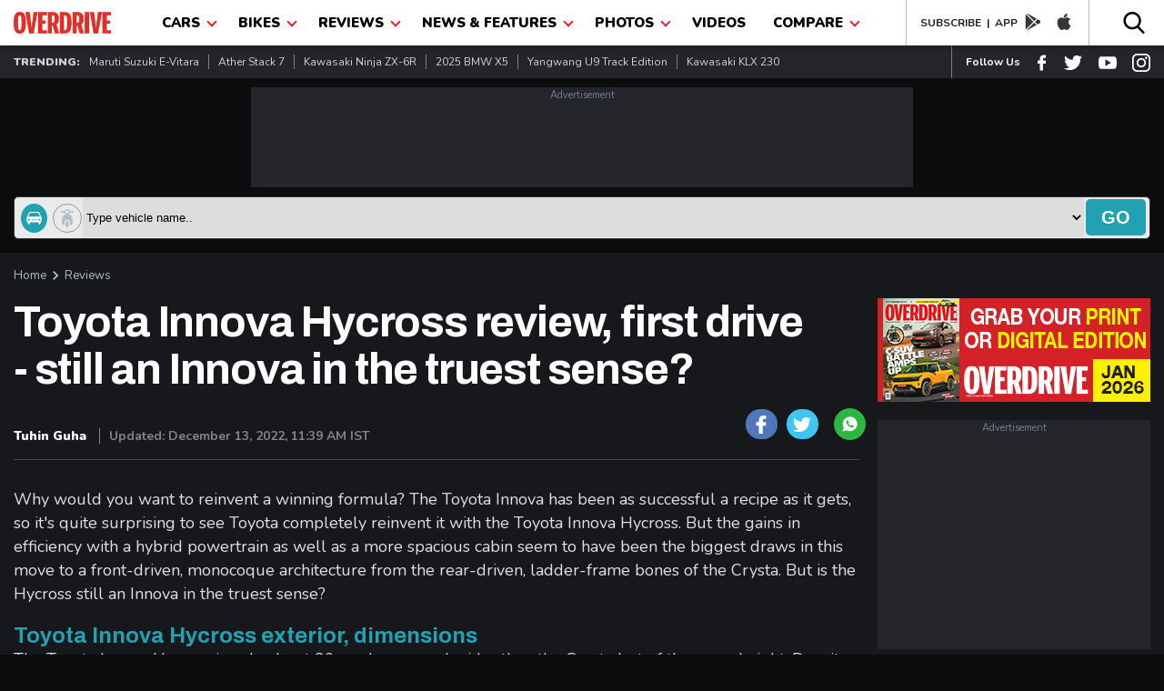

--- FILE ---
content_type: text/html; charset=UTF-8
request_url: https://www.overdrive.in/reviews/toyota-innova-hycross-review-first-drive-still-an-innova-in-the-truest-sense/
body_size: 51976
content:
 
<!DOCTYPE html>
<html lang="en">
 <head>
 <meta name="viewport" content="width=device-width, initial-scale=1.0, maximum-scale=1.0" />
 <meta http-equiv="Content-Type" content="text/html; charset=utf-8" />
 <title>Toyota Innova Hycross review, first drive - still an Innova in the truest sense? - Overdrive</title>
 <meta name="application-name" content="Overdrive">
 <meta property="fb:pages" content="26711484094" />
 <meta itemprop="keywords" content="Toyota,toyota innova hycross,toyota innova hycross review,toyota innova hycross review india,toyota innova hycross test drive,toyota innova hycross first drive review,toyota innova hycross review overdrive,toyota innova hycross 2022,toyota innova hycross hybrid review,Hycross,innova hycross,toyota innova hycross price in India,toyota innova hycross 2023 india,toyota innova cross mileage,toyota innova hycross launch date,innova hycross interior,innova hycross price,toyota innova hybrid,toyota innova hycross second row space,toyota innova hycross dimensions,toyota innova hycross images,,overdrive" />
 <meta property="fb:app_id"      content="362464230605877" />
 <meta name="title" content="Toyota Innova Hycross review, first drive - still an Innova in the truest sense? - Overdrive">
  <link rel="manifest" href="https://www.overdrive.in/manifest.json">
   <meta name="twitter:card" content="summary_large_image"/>
 <meta name="twitter:site" content="@odmag">
 <meta name="twitter:creator" content="@odmag">
 <meta name="twitter:url" content="https://www.overdrive.in/reviews/toyota-innova-hycross-review-first-drive-still-an-innova-in-the-truest-sense/">
 <meta name="twitter:description" content="We finally get behind the wheel of the Toyota Innova Hycross. Read this detailed review to know if it still feels like an Innova on the move. - Overdrive"/>
 <meta name="twitter:title" content="Toyota Innova Hycross review, first drive - still an Innova in the truest sense? - Overdrive"/>
 
 <meta property="og:locale" content="en_US" />
 <meta property="og:site_name" content="Overdrive" />
 <meta property="og:type" content="website" />
 <meta property="og:title" content="Toyota Innova Hycross review, first drive - still an Innova in the truest sense? - Overdrive" />
 <meta property="og:description" content="We finally get behind the wheel of the Toyota Innova Hycross. Read this detailed review to know if it still feels like an Innova on the move. - Overdrive" />
<!-- Google Tag Manager -->
<script>(function(w,d,s,l,i){w[l]=w[l]||[];w[l].push({'gtm.start':
new Date().getTime(),event:'gtm.js'});var f=d.getElementsByTagName(s)[0],
j=d.createElement(s),dl=l!='dataLayer'?'&l='+l:'';j.async=true;j.src=
'https://www.googletagmanager.com/gtm.js?id='+i+dl;f.parentNode.insertBefore(j,f);
})(window,document,'script','dataLayer','GTM-T3GGW83');</script>
<!-- End Google Tag Manager -->


 <meta http-equiv="x-dns-prefetch-control" content="on">
 <meta name="theme-color" content="#EB1C2C"/>
 <meta name="keywords" content="Toyota,toyota innova hycross,toyota innova hycross review,toyota innova hycross review india,toyota innova hycross test drive,toyota innova hycross first drive review,toyota innova hycross review overdrive,toyota innova hycross 2022,toyota innova hycross hybrid review,Hycross,innova hycross,toyota innova hycross price in India,toyota innova hycross 2023 india,toyota innova cross mileage,toyota innova hycross launch date,innova hycross interior,innova hycross price,toyota innova hybrid,toyota innova hycross second row space,toyota innova hycross dimensions,toyota innova hycross images,,overdrive">
 
  <meta name="news_keywords" content="Toyota,toyota innova hycross,toyota innova hycross review,toyota innova hycross review india,toyota innova hycross test drive,toyota innova hycross first drive review,toyota innova hycross review overdrive,toyota innova hycross 2022,toyota innova hycross hybrid review,Hycross,innova hycross,toyota innova hycross price in India,toyota innova hycross 2023 india,toyota innova cross mileage,toyota innova hycross launch date,innova hycross interior,innova hycross price,toyota innova hybrid,toyota innova hycross second row space,toyota innova hycross dimensions,toyota innova hycross images,,overdrive" />
   <meta name="description" content="We finally get behind the wheel of the Toyota Innova Hycross. Read this detailed review to know if it still feels like an Innova on the move. - Overdrive">
    <link href="https://www.overdrive.in/amp/reviews/toyota-innova-hycross-review-first-drive-still-an-innova-in-the-truest-sense/" rel="amphtml"/> 
 <link rel="shortcut icon prefetch" href="https://images.overdrive.in/wp-content/uploads/images/ico.png" />
<link rel="icon prefetch" type="image/vnd.microsoft.icon" href="https://images.overdrive.in/wp-content/uploads/images/ico.png"/>
<link href='https://images.overdrive.in/wp-content/uploads/images/ico.png' rel='shortcut icon prefetch' type='image/x-icon' />
<link href='https://images.overdrive.in/wp-content/uploads/images/ico.png' rel='icon prefetch' type='image/x-icon' />

<link href="//s.in.com" rel="dns-prefetch">
<link href="//cdn.ampproject.org" rel="dns-prefetch">
<link href="//googletagservices.com" rel="dns-prefetch">
<link href="//cdn.automatad.com" rel="dns-prefetch">
<link href="//b.scorecardresearch.com" rel="dns-prefetch">
<link href="//google-analytics.com" rel="dns-prefetch">
<link href="//ecdn.firstimpression.io" rel="dns-prefetch">
<link href="//ajax.googleapis.com" rel="dns-prefetch">
<link href="//jsc.mgid.com" rel="dns-prefetch">
<link href="//ad.doubleclick.net" rel="dns-prefetch">
<link href="//adservice.google.co.in" rel="dns-prefetch"> 
<link href="//securepubads.g.doubleclick.net" rel="dns-prefetch"> 
<link href="//pagead2.googlesyndication.com" rel="dns-prefetch"> 
<link href="//googletagservices.com" rel="dns-prefetch"> 
<link href="//images.overdrive.in" rel="dns-prefetch"> 
<link href="//fonts.googleapis.com" rel="dns-prefetch"> 
 
  <!--canonical-->
 <link href="https://www.overdrive.in/reviews/toyota-innova-hycross-review-first-drive-still-an-innova-in-the-truest-sense/" rel="canonical" />
 
 <script type="application/ld+json">

{"@context": "https://schema.org","@type": "WebSite","url": "https://www.overdrive.in","potentialAction": {"@type": "SearchAction","target": "https://www.overdrive.in/searchresults/{search_term_string}/","query-input": "required name=search_term_string"}}</script>
 <script type="application/ld+json">
					{"@context": "https://schema.org",
					"@type": "Organization",
					"name": "Overdrive", 
					"url": "https://www.overdrive.in/",
					"logo": "https://images.overdrive.in/wp-content/themes/overdrive/images/logood.jpg",
					"sameAs": ["www.facebook.com/odmag","www.twitter.com/odmag"]}
					</script>
					
 		<script type="application/ld+json">
		{"@context": "https://schema.org","@type": "ImageObject",
		 "author": "overdrive.in",
		 "contentUrl": "https://images.overdrive.in/wp-content/uploads/2022/12/2022-Toyota-Innova-Hycross-feat.jpg",
		"datePublished": "Tue, 06 Dec 2022 11:57:52 +0530",
		"description": "Toyota Innova Hycross review, first drive - still an Innova in the truest sense?"}
		</script>
 	
 													<script type="application/ld+json">
												        [{
												          "@context": "https://schema.org",
												          "mainEntityOfPage":"https://www.overdrive.in/reviews/toyota-innova-hycross-review-first-drive-still-an-innova-in-the-truest-sense/",
												          "@type": "NewsArticle",
												          "url": "https://www.overdrive.in/reviews/toyota-innova-hycross-review-first-drive-still-an-innova-in-the-truest-sense/",          
												          "articleSection":"First Drive",
												          "headline": "Toyota Innova Hycross review, first drive - still an Innova in the truest sense?",
												          "description":"We finally get behind the wheel of the Toyota Innova Hycross. Read this detailed review to know if it still feels like an Innova on the move.",
												          "author": "Tuhin Guha",
												          "datePublished": "2022-12-06T11:57:52+05:30",
												          "dateModified": "2022-12-13T11:39:34+05:30",
												          "articleBody":"Why would you want to reinvent a winning formula? The Toyota Innova has been as successful a recipe as it gets, so it's quite surprising to see Toyota completely reinvent it with the Toyota Innova Hycross. But the gains in efficiency with a hybrid powertrain as well as a more spacious cabin seem to have been the biggest draws in this move to a front-driven, monocoque architecture from the rear-driven, ladder-frame bones of the Crysta. But is the Hycross still an Innova in the truest sense?
Toyota Innova Hycross exterior, dimensions
The Toyota Innova Hycross is only about 20mm longer and wider than the Crysta but of the same height. Despite these minor increases, the Hycross looks quite a bit more substantial in person, with the wider tracks, the 100mm longer wheelbase and the shorter overhangs.

The added presence also comes from the strong SUV cues that Toyota has gone with for the Innova Hycross. The front is still recognisably an Innova but the grille has been made larger, and the headlamps are now LEDs in a sharper, more condensed design. The sense carries through with the connected air dam with the large housings for the DRLs and with the much more heavily contoured bonnet.

The SUV theme is also seen in profile where the glasshouse has been refined to drop down after the C-pillar. The shape of the Hycross itself is functional with a large glasshouse and doors but the bodywork has now been accented by prominent creases over the fenders and the rear haunches. The 18-inch wheels further add to this sense. Ground clearance remains unchanged from the Crysta. There's a more raked rear windscreen again while the tail-lamp unit's wider shape is directly inspired by Toyota's current SUVs.
Toyota Innova Hycross interior, features, practicality
The Toyota Innova Hycross is now based on the TNGA-C high architecture which it shares with Japanese market MPVs like the Noah and Voxy. This crucial shift is most apparent when you first step inside the Hycross. The cabin is nothing like the simple, functional ones we've seen before in an Innova. The horizontally-themed dash is again quite SUV-like, with its large free-standing central screen and more ergonomic layout. The quality of materials has also improved noticeably with the soft brown surfaces on the dash face and doors as well as the quilted upholstery. The switchgear feels better damped and the hard plastics, though still with that typical hard-wearing texture you are accustomed to in a Toyota, seem better tempered by the new design.

Functionally this is also a more spacious and practical space. Yes, climbing into the driver's seat is a bit of a trek considering the hybrid system packed underneath results in a high floor. But once here there is great visibility for the driver, the bulges on the bonnet are clearly visible while the front quarter glass has been enlarged and the window line lowered. The new steering wheel is tilt and telescopic adjustable while the driver's seat is powered so finding a comfortable driving position is easy.

The front seats themselves seem wider and more supportive and you get them with the much-loved ventilated function, although these could have been a touch more effective at their lowest, quietest speed. Even the footwells are larger than before. If anything, we would have also liked a powered front passenger seat or at least a more accessible sliding lever on the seatback as you find in certain cars like the Superb.


Bucking recent trends, Toyota specifically ensured that there are hard buttons for pretty much all of the Innova Hycross' functions. So you get tactile buttons for the climate control as well as for all the driving and ADAS functions. The dash-mounted gear lever has also opened up space for large cup holders, well-placed charge ports and a deep central bin. The door pockets too are quite useful for carrying small items.


You control most information through the 7-inch MID which has crisp graphics and logical menus. As for the 10.1-inch screen, it's an improvement over the one in the Crysta for sure and is quite responsive but only controls your phone and audio functions. We would have liked crisper graphics here as well as wireless Android Auto/Apple Carplay.

There's quite a long list of features to go with this. Wireless charging is an accessory but you get LED lighting, auto-headlamps, auto wipers, powered mirrors, 9-speaker JBL audio, ambient lighting, connected tech, and a panoramic sunroof.
Toyota Innova Hycross second row, third row, boot
The second row is possibly the most important part of the Innova Hycross' cabin, so it isn't surprising that Toyota has pulled out all the stops here. The Hycross can be had as an 8-seater with a second-row bench or as a 7-seater with the two captain chairs as seen here. These chairs again give you great thigh support and well as pliant cushioning but the big improvement has come with the space that's on offer.

The 100mm increase in wheelbase over the Crysta has freed up significant knee room and better space management means that even with the panoramic sunroof, headroom will be adequate for all but the tallest of passengers. A noticeable drawback though is that with the battery pack now placed under the front seats, foot room can be comprised if you are tall and carrying passengers in the third row.


That said, the party trick here is the powered seatback which will recline to a near-flat position as well as the powered ottomans. This shores up comfort significantly and should be great on those long inter-city trips. But again the constricted foot space means your feet will more often than not jab against the front seatback, despite the long range of travel for these captain seats. This isn't exactly a deal-breaker though, considering the significant overall improvement. Either way, this space feels large and airy with the big windows and sunroof. You get a separate climate zone, a collapsible centre tray as well as sunshades to fully drive home a sense of luxury here.


The space efficiencies of a monocoque architecture have also worked to the advantage of the Innova Hycross' third row. Things don't start all that well though. The more complex second-row seats don't tumble anymore so getting in and out of the third row is more difficult than before. But the lower floor has raised the hip point for the last bench. So you sit less crouched than before. Thigh support is about as good as it gets in these seats and the bench is wider. It'll even recline to a comfortable angle.


Toyota calls this space good for three, you even get a third headrest and three-point seatbelt, but that'll only be true for children. Although two adults should be comfortable over fairly long distances. You get air vents here, as well as cubbies and cup holders although there is a single 12V charge outlet unlike the USB ports for the front two rows.


With all three rows up, there is about as much space for luggage as in the Crysta. But you now get a smaller hidden compartment under the floor for small items. Usefully, the third-row seats fold fully flat, opening up a significant 991 litres of boot space. The load lip isn't too high and the space is flat and square so usability shouldn't be a problem.
Toyota Innova Hycross hybrid drive impressions
Another fundamental shift that the Toyota Innova Hycross brings with it is that it's now available only as a hybrid or as a petrol. There's no diesel anymore, a core ingredient in making the Innova as successful as it has been.

The hybrid Hycross uses a 2.0-litre Atkinson cycle petrol motor that puts out 154PS and 190 Nm paired with a 113PS and 206 Nm electric motor, with an e-CVT in the mix for a combined 186PS. Lower-spec models get a 2.0-litre naturally aspirated petrol with 174PS and 202 Nm, again paired with a CVT.

As with all of these Toyota hybrid systems, the Hycross will usually start in EV mode. So you get going smoothly and silently. The petrol motor does cut in quickly enough, but it does so seamlessly and fairly quietly. This makes the large MPV feels quite adept in traffic, having that linear electric torque to keep up momentum at all times. It'll keep filling gaps in the ICE powerband and help the CVT function more seamlessly. The Eco, Normal and Power modes don't alter outputs so even in the most conservative setting, the Hycross is perfectly usable.

You then realise that the Innova Hycross is a fairly brisk machine, the 0 to 100 kmph claim of 9.5s seeming quite believable. You will miss that swell of diesel torque that brings with it a more familiar sense of progress, but this is replaced by a wider, more consistent supply of performance. Yes, there is some of that CVT drone but you still have forward motion so the effect isn't as stark as it could have been without the electrical assistance. You get a sport mode for the gearbox as well as paddles for simulated ratios but these don't alter the experience significantly. The Hycross could have had better high-speed overtaking ability too, at part-throttle there isn't enough torque to make quick passes as say a similarly powerful diesel.

Here we also would have liked a Braking mode for the gearbox. There is some engine braking effect built into this powertrain but the near one-pedal function this provides in the Hyryder would have been a good fit for the Hycross too. We also would have liked the brake pedal to have a bit more feedback initially, but you get used to the early dead spot in its travel eventually.
But we think the notable gains in efficiency should cover these minor drawbacks. Over 14 km of fairly heavy driving over a mixed route we saw over 16 kmpl. Not near the 21.1 kmpl claimed figure but still far ahead of the diesel Crysta.
Toyota Innova Hycross ride and handling impresssions
A significant change has come about in the way the Toyota Innova Hycross carries itself with this shift. The MPV is now a far quieter, more relaxed place to spend time in. Wind and tyre noise is very well controlled by any standards, far ahead of previous Innovas and no real vibrations or noises are come through from the drivetrain either. So longer journeys will be more relaxing.

Yes, the Hycross can't quite dismiss the worst our roads have to offer as well as a ladder-frame alternative though. Sharp potholes or big bumps, which would barely register in the Crysta, are more apparent but things improve from here. A sense of solidity is always present though, and the smaller wheels in the lower trims may soften this trait. But pick up pace and its business as usual. The Innova Hycross feels planted at high speeds, with little float or slack. The ride smoothens out very well here too, so again long-distance comfort will be a big positive.

This sense is further enhanced by the way the Hycross handles. Far from feeling wallowing, the new Innova feels quite adept around a winding road. Body roll is kept in check and the long wide car does a good job of hiding its mass here as well as if not better than similarly sized SUVs. This sense is further enhanced by the steering tune. It's not overtly light at city speeds but feels precise. This sense only grows at higher speeds where you always feel in tune with the car's motions.
Toyota Innova Hycross ADAS, safety
You can option the Innova Hycross with Toyota's level 2 ADAS equipment. This system has been tuned for India and seems to be quite effective in our conditions. It picks up even faint lane markings easily enough and tackles sweeping highway corners naturally too. It's also not too highly strung in its interventions but will still give you clear warnings when it wants you to take full control. The adaptive cruise control also functions intuitively, keeping reasonable gaps and speeding up and slowing down fairly naturally.
As for passive safety equipment you get six airbags, TPMS, hill start assist and an electronic parking brake. There is a 360-degree camera too but its grainy feed limits its functionality.


Toyota Innova Hycross verdict, expected price
The Toyota Innova Hycross will be an expensive proposition, expected to be priced between Rs 22 to 30 lakh, but it is clear that this really is what a modern Innova should be. Yes, you lose some of the earlier defining traits like the diesel performance and the last degree of rough-road ability. But that is replaced by a far more efficient, as well as an easier, more relaxing experience. Further enhanced by a generally more useful and feature-packed cabin and eye-catching looks.
Text: @tuhinguhaImages: @anis.shaikh.media&nbsp;
Also read,
Toyota Innova Hycross Vs Innova Crysta: What's changed?
Spec comparison: Toyota Innova Hycross Vs Kia Carnival
Toyota Innova Crysta to be sold alongside Hycross
 ",
												          "keywords":"Toyota toyota innova hycross toyota innova hycross review toyota innova hycross review india toyota innova hycross test drive toyota innova hycross first drive review toyota innova hycross review overdrive toyota innova hycross 2022 toyota innova hycross hybrid review Hycross innova hycross toyota innova hycross price in India toyota innova hycross 2023 india toyota innova cross mileage toyota innova hycross launch date innova hycross interior innova hycross price toyota innova hybrid toyota innova hycross second row space toyota innova hycross dimensions toyota innova hycross images  ",
												          "thumbnailUrl":"https://images.overdrive.in/wp-content/uploads/2022/12/2022-Toyota-Innova-Hycross-feat.jpg ",
												          "image":{
												                "@context": "https://schema.org",
												                "@type": "ImageObject",
												                "width": "586px",
												                "height": "331px",
												                "url":"https://images.overdrive.in/wp-content/uploads/2022/12/2022-Toyota-Innova-Hycross-feat.jpg"
												              },
												              "publisher":{
									                "@context": "https://schema.org",
									                "@type": "Organization",
									                "name": "Overdrive",
									                "logo": {
									                        "@context": "https://schema.org",
									                        "@type": "ImageObject",
									                        "url": "https://www.overdrive.in/images/logo.png",
														      "width": "177",
														      "height": "40"
									                    },
									                "url":"https://www.overdrive.in"
									              } 
												        
												        }]
												    </script>


 <meta property="og:url" content="https://www.overdrive.in/reviews/toyota-innova-hycross-review-first-drive-still-an-innova-in-the-truest-sense/" />
 <meta property="twitter:image" content="https://images.overdrive.in/wp-content/uploads/2022/12/2022-Toyota-Innova-Hycross-feat.jpg" />
 <meta property="og:image" content="https://images.overdrive.in/wp-content/uploads/2022/12/2022-Toyota-Innova-Hycross-feat.jpg" />
 <meta name="thumbnail" content="https://images.overdrive.in/wp-content/uploads/2022/12/2022-Toyota-Innova-Hycross-feat.jpg" />
            
										                    	<script type="application/ld+json">
		{"@context": "https://schema.org","@type": "ImageObject",
		 "author": "overdrive.in",
		 "contentUrl": "https://images.overdrive.in/wp-content/uploads/2022/12/2022-Toyota-Innova-Hycross-feat.jpg",
		"datePublished": "https://images.overdrive.in/wp-content/odgallery/2020/01/55118_2020_Kia_Carnival_1_468x263.jpg",
		"description": "Kia Carnival 2020"}
		</script>
		
																			<script type="application/ld+json">
																			{
																			  "@context": "https://schema.org",
																			  "@type": "Car",
																			  "name" : "Kia Carnival 2020",
																			  "image" : "https://images.overdrive.in/wp-content/odgallery/2020/01/55118_2020_Kia_Carnival_1_468x263.jpg",
																			  "model" : "Carnival 2020",
																			  "brand" : "Kia",
																			  "fuelType" : "Diesel ",
																			  "vehicleTransmission" : "Automatic ",
																			 
																			  "manufacturer":{
																			  		"@type" :"Organization",
																			  		"name" : "Kia" 
																			  },
																			   "aggregateRating":{
																			  		"@type" :"AggregateRating",
																			  		 
																			  		"ratingValue" : "4",
																			  		"ratingCount" : "1" 
																			  }
																			 
																			  ,
																			    "offers":{
																			  		"@type" :"AggregateOffer",
																			  		"priceCurrency" : "INR",
																			  		"lowPrice" : "2495000",
																			  		"highPrice" : "3395000" ,
																			  		"offerCount" : "0" 
																			  		 
																			  }
																			  
																			  ,
																																								  
																			    "vehicleEngine":{
																			  		"@type" :"EngineSpecification",
																			  		"name" : "Engine : 2143 " 
																			  		 
																			  } 
																			}
																			</script>
																						 	

 <script type="application/ld+json">
												{
												    "@context": "https://schema.org",
												    "@type": "WebPage",
												    "name": "Toyota Innova Hycross review, first drive - still an Innova in the truest sense? - Overdrive",
												    "description": "We finally get behind the wheel of the Toyota Innova Hycross. Read this detailed review to know if it still feels like an Innova on the move. - Overdrive",
												    "url" : "https://www.overdrive.in/reviews/toyota-innova-hycross-review-first-drive-still-an-innova-in-the-truest-sense/" 
												}
												</script>

 
<!-- arjun Code start-->
<script>

function _w18gcon(wg) {

    var i, x, y, cl = document.cookie.split(";");

    var out = {};

    var c = 0;

    for (i = 0; i < cl.length; i++) {

        x = cl[i].substr(0, cl[i].indexOf("="));

        y = cl[i].substr(cl[i].indexOf("=") + 1);

        x = x.replace(/^\s+|\s+$/g, "");

        if (x == "nnmc") {

                out.nnmc = unescape(y);

                c = c + 1

        } else if (x == "_w18g") {

                out._w18g = unescape(y);

                c = c + 1

        } else if (x == "_w18s") {

                out._w18s = unescape(y);

                c = c + 1

        }

 

        if (c == 3) {

            return out

        }

    }

    return out
}
var _w18_uni_id = _w18gcon('_w18g');


</script>

<!-- arjun Code End-->
 <!-- Google Analytics comscore starts-->
<script>
 (function(i,s,o,g,r,a,m){i['GoogleAnalyticsObject']=r;i[r]=i[r]||function(){
                    (i[r].q=i[r].q||[]).push(arguments)},i[r].l=1*new Date();a=s.createElement(o), m=s.getElementsByTagName(o)[0];a.async=1;a.src=g;m.parentNode.insertBefore(a,m)
        })(window,document,'script','//www.google-analytics.com/analytics.js','ga');
     ga('create', 'UA-1850363-4', 'auto');
  	 
  	  ga('set', 'dimension2', _w18_uni_id._w18g); 
  	  
    
  ga('set', 'dimension3','{"microsite":"own","_w18g":"'+_w18_uni_id._w18g+'","sections":"News","language":"english","tags":"Toyota,toyota innova hycross,toyota innova hycross review,","data":{"post_type":"news","attributes":[{"c1":"news-cars-auto"}],"autono":"775889","object_type":"automobile"}}');
      
      ga('send', 'pageview');    
    function GAEventTracker(category,action,opt_label) {
   
  	ga('send', 'event', ''+category+'', ''+action+'', ''+opt_label+'');
  	
  	}
</script>
<!-- Google Analytics Code End-->
<!-- Begin comScore Tag -->
<script>
  var _comscore = _comscore || [];
  _comscore.push({ c1: "2", c2: "6683813" });
  (function() {
 var s = document.createElement("script"), el = document.getElementsByTagName("script")[0]; s.async = true;
 s.src = (document.location.protocol == "https:" ? "https://sb" : "http://b") + ".scorecardresearch.com/beacon.js";
 el.parentNode.insertBefore(s, el);
  })();
</script>
<noscript>
  <img src="http://b.scorecardresearch.com/p?c1=2&c2=6683813&cv=2.0&cj=1" />
</noscript>
<!-- End comScore Tag -->	
		
							<!-- start - Arjun Tracking -->
							<script>
						    /* (function() {
						
						               window._w18hn = "OD"; 
						            
											window._w18_config={"microsite":"own","_w18g":"'+_w18_uni_id._w18g+'","sections":"Reviews","tags":"Toyota,toyota innova hycross,toyota innova hycross review","language":"english","data":{"autono":"775889","attributes":[{"c1":""}]}};
											 
						               var w18 = document.createElement('script'); w18.type = 'text/javascript'; w18.async = true;
						
						               w18.src = 'https://s.in.com/common/script_catch.js';
						
						               var s = document.getElementsByTagName('script')[0]; s.parentNode.insertBefore(w18, s);
						
						 
						
						        })();*/
						
						</script>
						
						<!-- End - Arjun Tracking -->
						<script>

var dfp_date = new Date(); 
//var od_reviews_gutter_ck = "od_GUTTER_reviews";

 
 function close_mc_gutter(){
 
	dfpGutter_setCookie(od_reviews_gutter_ck,1,1);		

 }


function dfpGutter_setCookie(e,t,n){
	var r=new Date;
	r.setDate(r.getDate()+n);
	var i=escape(t)+(n==null?"":"; expires="+r.toUTCString())+"; path=/; domain=.overdrive.in; ";
	document.cookie=e+"="+i
}
function dfpGutter_getCookie(e){
	var t,n,r,i=document.cookie.split(";");
	for(t=0;t<i.length;t++){
		n=i[t].substr(0,i[t].indexOf("="));
		r=i[t].substr(i[t].indexOf("=")+1);
		n=n.replace(/^\s+|\s+$/g,"");
		if(n==e){
			return unescape(r)
			}
		}
}


</script>
				<script>
				 
				var dfp_flag_gutter=!0;function FPgetcookieForDFP(e){var t=document.cookie,r=t.indexOf(e);if(-1==r||""==e)return"";var n=t.indexOf(";",r);return-1==n&&(n=t.length),unescape(t.substring(r+e.length+1,n))}function _w18setuserbehaviour(){var e={};if("undefined"!=typeof localStorage&&null!==localStorage.getItem("_w18userinfo")){e=localStorage.getItem("_w18userinfo"),e=unescape(e);var t=JSON.parse(e);for(var r in t.interest_bucket)googletag.pubads().setTargeting(r,t.interest_bucket[r])}return!1}
					var googletag = googletag || {};
					googletag.cmd = googletag.cmd || [];
		  	      googletag.cmd.push(function() {

                googletag.pubads().disableInitialLoad();
				googletag.pubads().enableSingleRequest();
				googletag.pubads().collapseEmptyDivs(true);
				googletag.enableServices();

                });
                
		googletag.cmd.push(function(){     
            var _w18_pp_uni_id = _w18gcon("_w18g");
          //CHECK IF COOKIE EXISTS
          if(_w18_pp_uni_id.hasOwnProperty("_w18g")){
                    //COOKIE SET ALREADY    
                    _w18_pp_uni_id= _w18_pp_uni_id._w18g;
                    //googletag.pubads().enableSyncRendering();                    
                    googletag.pubads().setPublisherProvidedId(_w18_pp_uni_id);
          };
        });
					(function() {
					var gads = document.createElement("script");
					gads.async = true;
					gads.type = "text/javascript";
					var useSSL = "https:" == document.location.protocol;
					gads.src = (useSSL ? "https:" : "http:") + "//www.googletagservices.com/tag/js/gpt.js";
					var node = document.getElementsByTagName("script")[0];
					node.parentNode.insertBefore(gads, node);
					})();
					
					
				</script>

				<script>
				googletag.cmd.push(function() { googletag.defineSlot('/1039154/Overdrive/Overdrive_ROS/Overdrive_ROS_728x90', [728,90], 'Overdrive/Overdrive_ROS/Overdrive_ROS_728x90').addService(googletag.pubads()); googletag.defineSlot('/1039154/Overdrive/Overdrive_ROS/Overdrive_ROS_300x250_1', [300,250], 'Overdrive/Overdrive_ROS/Overdrive_ROS_300x250_1').addService(googletag.pubads()); googletag.defineSlot('/1039154/Overdrive/Overdrive_ROS/Overdrive_ROS_300x250_2', [300,250], 'Overdrive/Overdrive_ROS/Overdrive_ROS_300x250_2').addService(googletag.pubads()); googletag.defineSlot('/1039154/Overdrive/Overdrive_ROS/Overdrive_ROS_728x90_2', [728,90], 'Overdrive/Overdrive_ROS/Overdrive_ROS_728x90_2').addService(googletag.pubads()); googletag.defineSlot('/1039154/Overdrive/Overdrive_ROS/Overdrive_ROS_300x600', [300,600], 'Overdrive/Overdrive_ROS/Overdrive_ROS_300x600').addService(googletag.pubads()); googletag.defineSlot('/1039154/Overdrive/Overdrive_ROS/Overdrive_ROS_300x250_3', [300,250], 'Overdrive/Overdrive_ROS/Overdrive_ROS_300x250_3').addService(googletag.pubads());  googletag.pubads().enableSingleRequest();googletag.pubads().collapseEmptyDivs(true);
				 
				googletag.enableServices();
				});
				
function loadgads(){
 //alert('here');
  googletag.cmd.push(function() {
        googletag.pubads().refresh();
    });
                 

   }
   window.onload=loadgads;
				</script>						 
						 
<script>
(function() {
    var link = document.createElement('link');
    link.rel = "stylesheet";
    link.href = "//fonts.googleapis.com/css?family==Archivo+Black|Archivo:400,700|Nunito:400,700,900&display=swap";
    document.querySelector("head").appendChild(link);
})();
</script>
    <style type="text/css">
    /*header*/
    body {padding: 0;margin: 0;-webkit-overflow-scrolling: touch;color: #D3D3D3;font-family: 'Nunito', sans-serif;background: #0B0C0E;margin-top: 50px }a, h1, h2, h3, h4, h5, h6, p, ul, li {padding: 0;margin: 0 }
    a {display:block;text-decoration: none; color: #21A1B1 }a:hover {text-decoration: none }ol, ul {list-style: none;}blockquote, q {quotes: none;}blockquote:before, blockquote:after, q:before, q:after {content: '';content: none;}table {border-collapse: collapse;border-spacing: 0;}img {width: 100%;display: block; margin-bottom: 5px; height: auto}* {outline: none;}button {background: transparent;border: none;}.show-m-1024 {display: none;}.grid-left {flex-grow: 1;min-width: 0;min-height: 0;margin-right: 20px;position: relative;}.grid-right {width: 300px;flex-shrink: 0 }.title_small {font-size: 30px; position: relative; top: 0px; font-weight: 700;line-height: 1.22;color: #E0E0E0;text-transform: capitalize;font-family: 'Archivo', sans-serif;display: block;}.title_med {font-size: 30px;font-weight: 700;line-height: 1.22;letter-spacing: -1.25px;top: 6px;color: #E0E0E0;text-transform: capitalize;font-family: 'Archivo', sans-serif;display: block;}.title_big {padding-bottom:15px;font-family: 'Archivo', sans-serif;font-size: 55px;font-weight: 700;line-height: 1.22;letter-spacing: -2.75px;color: #E0E0E0;opacity: 1;display: block;}.big-title {font-family: 'Archivo', sans-serif;font-size: 42px;font-weight: 700;line-height: 1.22;letter-spacing: -2.75px;color: #E0E0E0;opacity: 1;position: relative;top: 0px;text-transform: capitalize;display: block;}.mtminus44{margin-top: -24px;}.small-thumb-copy {
    font-size: 16px;
    font-weight: 500;
    margin: 5px 0;
    line-height: 22px;
    color: #fff;
    letter-spacing: 0.6px;
}.title_med_evc {font-size: 30px;font-weight: 700;line-height: 1.22;letter-spacing: -1.25px;   
    top: 6px;color: #00AE4D;text-transform: capitalize;font-family: 'Archivo', sans-serif;display: block;}
.small-thumb-copy-evc {
    font-size: 16px;
    font-weight: 500;
    margin: 5px 0;
    line-height: 22px;
    color: #00AE4D;
    letter-spacing: 0.6px;
}.color-evc{color: #00AE4D;}
.news-wrap .small-thumb-copy{min-height:22px}
.news-wrap{min-width:300px;height:217px}
.small-thumb-copy:hover {color:#00AE4D}
.title_big{min-height:30px}
.review-wrapper a{min-height:15px}
.big-title{min-height:40px}
.grid-right{min-height:300px;max-width:300px}
.slick-list{max-height:440px}
.slider-thumb{max-height:369px}
.slick-slide img{min-height:118px}
.slick-dots{max-height:10px}
.slider-title{min-height:40px}
.title_small{min-height:37px}
.top-slider{min-height:475px}
.h-latest-thumb{min-height:65px}
.vplay-icon{min-height:30px}
.vplay-icon svg{min-height:20px}
.small-thumb-copy:hover {color:#21A1B1}.main-section {margin: 0 0 20px;}.container {padding: 0 15px;max-width: 1260px;margin: 0 auto;position: relative;}.catagory, .catagory a {text-align: left;font: 900 12px/15px 'Nunito', sans-serif;letter-spacing: 0;color: #21A1B1;display: block;}.author, .author a {font: 400 13px/16px 'Nunito';letter-spacing: 0;color: #21A1B1;display: flex;}.author span {color: #B9B9B9;margin-left: 5px;}.od-flex {display: -webkit-box;display: -moz-box;display: -ms-flexbox;display: -webkit-flex;display: flex;}.wrap-div{flex-wrap: wrap;}.justify-content {-webkit-justify-content: space-between;-moz-justify-content: space-between;justify-content: space-between;}.align-items {-webkit-align-items: center;align-items: center;}.align-top{-webkit-align-items:flex-start;align-items: flex-start;}.white-bg {background: #FFFFFF }.black-bg {background: #000 }.dark-grey-bg {background: #23252A;}.in-dark-gray{background: #17181C;min-height:1500px}.color-blue{color: #21A1B1;}.blue-button{display: flex;width: 94px;height: 31px;justify-content: center;align-items: center;font: 700 15px/1 'Nunito';letter-spacing: 0;color: #FFFFFF;border-radius: 5px;background: #21A1B1;text-transform: uppercase;}header {box-shadow: 0px 3px 6px #00000029;position: fixed;height: 50px;width: 100%;top: 0;left: 0;right: 0;z-index: 99;}.od-logo {margin-top: 13px;width: 107px }.menu-list {margin: 0 10px }.dropbtn {color: #000;padding: 15px;font-size: 16px;border: none;text-transform: uppercase;font-size: 15px;font-weight: 900; display: block}.dropdown {position: relative;}.dropdown-content {display: none;position: absolute;background-color: #EB1C2C;min-width: 200px;box-shadow: 0px 8px 16px 0px rgba(0, 0, 0, 0.2);z-index: 1;}.dropdown-content a {color: #fff;padding: 6px;text-decoration: none;display: block;font-size: 14px;text-transform: capitalize;font-weight: 700;border-bottom: 1px solid #000;margin: 0 10px;}.dropdown:hover .dropdown-content li:last-child a {border-bottom: 0 solid #000;}.dropdown-content a:hover {color: #eee }.dropdown:hover .dropdown-content {display: block;}.dropdown:hover .dropbtn {background-color: #EB1C2C;color: #fff }.od-app {border-left: 1px solid #B4BDCE;padding-left: 15px;border-right: 1px solid #B4BDCE;padding-right: 10px;}.navArrowIcon {border: solid #EB1C2C;position: relative;top: -2px;left: 5px;border-width: 0 2px 2px 0;display: inline-block;padding: 3px;transform: rotate(45deg);-webkit-transform: rotate(45deg);}.dropdown:hover .navArrowIcon {border: solid #fff;border-width: 0 2px 2px 0;display: inline-block;padding: 3px;transform: rotate(45deg);-webkit-transform: rotate(45deg);}.download-app a {color: #1D2126;font-weight: 700;font-size: 12px;text-transform: uppercase;}.download-app {color: #1D2126;font-weight: 700;font-size: 12px;text-transform: uppercase;}.od-app svg {margin-top: 4px;padding: 0 8px;}.od-search {margin-top: 12px;}#od-search-bar {display: none;position: absolute;right: 15px;z-index: 9;width: 320px;top: 50px;border: none;box-shadow: 5px 5px 10px #00000029;}#od-search-bar .search-container {border: none;}#od-search-bar input[type=text] {border: none;font-size: 15px;margin: 0 10px;font-style: italic;width: 100%;padding: 8px 0 }.trendingListing span {font-size: 12px;font-weight: 900;text-transform: uppercase;}.trendingListing a {font-size: 12px;font-weight: 400;color: #D3D3D3;margin: 10px 0;border-right: 1px solid #7E7E7E;padding: 0px 10px;text-transform: capitalize;}.trendingListing li:last-child a {border-right: 0 solid;}.od-follow-us {border-left: 1px solid #7E7E7E;padding-left: 15px;}.follow-us {color: #fff;font-weight: 700;font-size: 12px;text-transform: capitalize;}.od-follow-us svg {padding-left: 15px;margin-top: 7px;}.top-ad-section {margin: 20px 0 }.search-container {background: #eaeaea;padding: 2px;border: 1px solid #363636;border-radius: 5px;}.car-bike-icon svg {border: 1px solid #999;border-radius: 50%;padding: 5px;margin-right: 6px;position: relative;top: 7px;left: 5px;}.formflex {width: 100%;}.car-bike-icon .active-icon svg {fill: #fff;background: #21A1B1;border: 1px solid #21A1B1;}.advance-search input[type=text] {border: none;font-size: 15px;margin: 0 10px;font-style: italic;width: 100%;}.advance-search {margin-bottom: 15px;}.go-search {background: #21A1B1;color: #fff;font-size: 20px;font-weight: 900;border: none;cursor: pointer;padding: 4px 17px;text-transform: uppercase;border-radius: 5px;margin: 2px;}.block-list-grid{display: flex;flex-wrap: wrap;align-content: space-between;}.time-stamp{font: 700 12px/16px 'Nunito';color: #7C7C7C;}.block-list-div{margin: 25px 0 0;}.block-list-div .big-title{position: initial;margin: 0 0 20px;}@media screen and ( max-width: 1024px) {.flex-wrap {flex-wrap: wrap;}.hide-m-1024 {display: none;}.show-m-1024 {display: block;}.mobileListing a {font-size: 13px;font-weight: 700;color: #fff;text-transform: uppercase;padding: 12px 0;}.appListing a {font-size: 12px;color: #000;text-transform: capitalize;font-weight: 700;padding: 0 10px;border-right: 1px solid #ccc;margin: 13px 0; display: block}.appListing li:last-child a {font-size: 12px;color: #000;text-transform: capitalize;font-weight: 700;padding: 0 0 0 10px;border-right: 0 solid #ccc;margin: 13px 0;}}.pancake, .close-pancake {display: none }@media screen and ( max-width: 800px) {.big-title {font-size: 25px;position: relative;top: -5px;letter-spacing: -1.75px;}.title_big {font-size: 25px;letter-spacing: -1.75px;    padding-bottom: 5px;}.title_small {letter-spacing: -1.25px;}header {height: 42px;}.menu-list {border-bottom: 0 none;width: 100%;z-index: 999;background-color: #000000;opacity: 0.9;}.slid_dwn {display: none;left: 0;position: fixed;z-index: 99;top: 0;width: 96%;background: #fff;opacity: 1;border: 0 solid #fb9e4c;bottom: 0;border-right: 0;margin: 0 }header .od-logo {width: 90px;margin: 10px 0 10px 30px;}.nav {position: relative;z-index: 99;}.nav .container, .social-share-div .container {height: auto;width: 100%;justify-content: center;}.dropdown:hover .dropdown-content {display: none;}.dropdown:hover .dropdown-content.show {display: block }.no-scroll-show {display: none;}.pancake.hamburger-div {top: 7px;left: 10px;position: fixed;}.pancake svg {top: -2px;fill: #000;width: 30px;height: 30px;position: relative;}.close-pancake svg {width: 40px;height: 40px;}.pancake, .close-pancake {display: block }.close-pancake {padding: 10px 10px 0;text-align: right;border-bottom: 1px solid #ccc;}.dropdown-content {position: relative;}.dropdown-content a {margin: 0 20px;}.dropbtn {padding: 10px 15px;}.od-search {margin-top: 8px;}.od-search svg {width: 20px;}.hide-mobile {display: none;}#od-search-bar {right: 0;left: 0;width: 91%;top: 41px;margin: 0 auto;}.go-search {font-size: 13px;font-weight: 700;padding: 8px 12px;}body {margin-top: 42px;}.mobileListing a {font-size: 12px;}.grid-left {width: 100%;margin-right: 0;min-height:268px}.grid-right {width: 100%;max-width:auto;min-height:inherit }
.small-thumb-copy {
    font-size: 14px;
   
    line-height: 18px;
   
}}
 .scrollme a:hover{color:#21A1B1;}
	 .video-container a:hover{color:#21A1B1;}
	 .launch-wrapper .view-all {
    text-align: left;
    padding-bottom: 0px;
    padding-top: 10px;
}
.vehder .big-title {
    top: 0;} 
     /*header*/
  .view-all {
    text-align: right;
    font: 700 14px/19px 'Nunito', sans-serif;
    letter-spacing: 0;
    color: #21A1B1;
    cursor: pointer;
    padding-bottom: 15px;
    display: block;
}
.search-container .selectize-control.single .selectize-input, .selectize-dropdown.single{border:0px;background: #eaeaea;min-height:43px}
.search-container{min-height:45px;padding:0 2px}
.selectize-control, .selectize-input{max-height:45px;}
.selectize-input>input{height:22px}
.go-search{min-height:40px}
.trending{min-height:36px}
.dropdown{min-height:50px}
            
             
/*ads*/
.mt-15{margin-top: 15px}

       .mb-15{margin-bottom: 15px}

       .mb-5{margin-bottom: 5px}

       .add_wrp{margin:0;padding:0;position:relative;text-align:center}

       .add_txt{color:#797e90;display:inline-block;font-size:11px;padding:1px 0;width:100%}

       .add_placeholder_728_90{background-color:#23252A;font-size:0;margin:10px auto;width:728px;height:110px;text-align:center;}
       .add_placeholder_300_250{background-color:#23252A;font-size:0;margin:10px auto;width:300px;height:252px;text-align:center;}
       .add_placeholder_300_250 iframe{ height:252px !important;}
       .add_placeholder_320_50 iframe{ height: 52px !important;}

       .add_placeholder_320_50{background-color:#23252A;font-size:0;margin:10px auto;width:320px;height:60px;text-align:center; }

       .add_placeholder_300_100{background-color:#23252A;font-size:0;margin:10px auto;width:300px;height:125px;text-align:center;}

       .add_placeholder_300_600{background-color:#23252A;font-size:0;margin:10px auto;width:300px;height:625px;text-align:center;}

       .add_placeholder_441_91{background-color:#23252A;font-size:0;margin:10px auto;width:441px;height:106px}

       .add-section{clear: both; margin:auto; }

       .add-section .add_wrp iframe{width: 100%}

       .add-section .add_wrp .ad-block{margin: 0px !important}
       .add-section .add_wrp{min-height:90px}

 
 /*ads end */
 @media (max-width: 800px){
  .top-slider{min-height:inherit}
 }
    </style>

 <style type="text/css">
  /*first print for article page*/
  iframe{ width:100%!important; }
  .pressrelases {
    background: #000;
    padding: 20px 20px 0;
    border: 1px solid #707070;
}.flyingad {
    bottom: 38px!important; 
}
.mytag a{float:left;padding:5px 0; color: #a7a7a7; }
.mytag a:hover{  color:#21A1B1; }
.mytag{clear:both;}
.sesonendoffer{clear:both;}
.sesonendoffer a:hover{  color:#21A1B1; }
.sesonendoffer a{ border: 1px solid grey; font-style: italic; border-radius: 4px; padding: 7px;margin-top: 10px;color: #21A1B1;}
.pressrelases .article-title{ color: #fff}
 .article-desc p {font:400 18px/26px 'Nunito';color: #E0E0E0;padding-bottom: 20px;}h3 {color: #21A1B1; font: 700 24px/26px 'Archivo', sans-serif;}
     .article-title{text-align: left;font: 700 48px/52px 'Archivo';letter-spacing: -1.2px;/*color: #21A1B1;*/color: #fff;padding: 0 50px 0 0 }.article-desc{margin: 30px 0;}._50f7 {color: #4b4f56;}.article-details{display: flex;justify-content: space-between;align-items: flex-end;margin: 10px 0;padding: 0 0 15px;border-bottom: 1px solid #42484C;}.auth-details span{display: inline-block;}.art-auth-name a{font: 800 14px/17px 'Nunito';letter-spacing: 0;color: #21A1B1;padding: 0 10px 0 0;}.art-timestamp{font: 700 14px/17px 'Nunito';letter-spacing: 0;color: #848484;padding: 0 0 0 10px;border-left: 1px solid #848484;}.art-social-block{display: flex;align-items: center;}.art-social-block a {display: inline-block;border-radius: 50px;position: relative;line-height: 0;padding: 7px 6px 4px 7px;width: 22px;height: 22px;margin: 0 0 0 10px;}.twitter a {background: #3ec5f1;}.facebook a {background: #5078b8;}.right-tab-section .tablinks.active{background: #F5F5F7;color: #101114;}.tag-flex-class{display: flex;align-items: center;flex-wrap: wrap;}.tag-label{font: 900 16px/22px 'Nunito';color: #FFFFFF;}.tag-flex-class span{padding: 0px;/*border-right:1px solid #B4BDCE*/}.tag-flex-class span a{font: 400 16px/24px 'Nunito';color: #E0E0E0;}.common-grid-block .big-title{font: 900 26px/28px 'Archivo';letter-spacing: -2.7px;color: #E0E0E0;top:0;display: flex;justify-content: space-between;}.common-grid-block{margin: 20px 0;}.comment-section{margin: 40px 0;}.grid-right .promoted-block .od-flex{flex-direction: column;}.grid-right .od-flex .promoted-wrap{width:100%;}.tab-inner-content{padding: 10px;}.number-flex{display: flex;justify-content: center;align-items: center;}.round-no{font: 700 14px/25px 'Archivo';color: #42484C;padding: 0 8px;border: 2px solid #42484C;border-radius: 50%;}.svg-icon{margin: 2px 0 0 5px;}.drop-down-div{margin: 0px 0;}.dropdown-div{margin: 10px 0;}.dropdown-div .custom-select-wrapper{margin: 0 0 10px;}.custom-select-wrapper {font-size: 14px;position: relative;display: inline-block;border: 1px solid transparent;border-radius: 5px;padding-bottom: 0;background: #fff;width: 100%;}.custom-select-wrapper .arr {background: rgba(114, 124, 142, 0.2);bottom: 0px;position: absolute;right: 6px;top: 6px;width: 18px;height: 18px;pointer-events: none;cursor: pointer;-webkit-border-radius: 0 4px 3px 0;border-radius: 50%;}.custom-select-wrapper select{-webkit-appearance: none;appearance: none;border: none;background: #fff;cursor: pointer;-moz-appearance: none;outline: 0;width: 100%;padding: 5px 10px;border-radius: 5px;font: 600 13px/18px 'Nunito';color: #363636;}.custom-select-wrapper .arr:before {content: ' > ';position: absolute;top: 37%;color: #727C8E;right: -1px;margin-top: -2px;cursor: pointer;display: inline-block;width: 22px;height: 22px;font-family: 'Consolas';font-size: 15px;font-weight: 700;transform: rotate(90deg);}.tab-inner-content .blue-button{width: 100%;text-transform: capitalize;cursor: pointer;height: 34px;}.big-title.color-blue.custom-title{top:0;}.right-tab-section {margin: 30px 0;}.right-tab-section .tab {overflow: hidden;}.right-tab-section .tab a {background-color: #363636;float: left;border: none;outline: none;cursor: pointer;padding: 15px 6px;transition: 0.3s;font: 900 16px/18px 'Archivo', sans-serif;letter-spacing: -0.8px;color: #FFFFFF;width: 46%;text-align: center;}.right-tab-section .tabcontent {display: none;padding: 6px 12px;-webkit-animation: fadeEffect 1s;animation: fadeEffect 1s;background: #F5F5F7;}@-webkit-keyframes fadeEffect {from {opacity: 0;}to {opacity: 1;}}@keyframes fadeEffect {from {opacity: 0;}to {opacity: 1;}}.grid-right .ad-section {margin-bottom: 10px}h3 {color: #21A1B1; font: 700 24px/26px 'Archivo', sans-serif;}
@media screen and (max-width: 800px){.article-details{flex-direction: column;}.art-social-block, .auth-details{width: 100%;margin: 0 0 10px;}.art-timestamp{border: none;padding: 0;}.article-title{font-size: 28px;line-height: 34px;}.article-desc p{font:400 18px/26px 'Nunito';padding-bottom: 10px;}  .pressrelases {
    background: #000;
    padding: 10px 10px 0;
    border: 1px solid #707070;
}}
    /*first print for article page*/ 
  </style>
    

   

 </head>

 <body id="app">
 	<!-- Google Tag Manager (noscript) -->
<noscript><iframe src="https://www.googletagmanager.com/ns.html?id=GTM-T3GGW83"
height="0" width="0" style="display:none;visibility:hidden"></iframe></noscript>
<!-- End Google Tag Manager (noscript) -->

  <div id="fb-root"></div>
<script async defer crossorigin="anonymous" src="https://connect.facebook.net/en_US/sdk.js#xfbml=1&version=v6.0&appId=362464230605877&autoLogAppEvents=1"></script>
 
<input type="hidden" name="time" value="2026-01-25 02:59:11">
<input type="hidden" name="mobile" value="0">
 <div id="wrapper">
            <header class="white-bg">
                <div class="container od-flex justify-content">
                   <!--  <section class="od-logo"><a href="https://www.overdrive.in"><img src="https://images.overdrive.in/wp-content/uploads/revamp/images/logo.png" width="107" height="24" alt="overdrive logo"></a></section> -->
                    <section class="od-logo"><a href="https://www.overdrive.in"><img src="https://images.overdrive.in/wp-content/uploads/revamp/images/logo.png" width="107" height="24" alt="overdrive logo"></a></section>

                    <!--menu-->
                    <section class="od-nav">
                        <nav class="nav">
                            <a href="javascript:void(0)" class="pancake hamburger-div" title="">
                                <svg xmlns="https://www.w3.org/2000/svg" width="24" height="24" viewBox="0 0 24 24" fill="#363435">
                                    <path d="M0 0h24v24H0z" fill="none"></path>
                                    <path d="M3 18h18v-2H3v2zm0-5h18v-2H3v2zm0-7v2h18V6H3z"></path>
                                </svg>
                            </a>
                            <ul class="menu-list slid_dwn od-flex align-items">
                                <a href="javascript:void(0)" class="close-pancake" title="">
                                    <svg xmlns="https://www.w3.org/2000/svg" width="24" height="24" viewBox="0 0 24 24">
                                        <path d="M19 6.41L17.59 5 12 10.59 6.41 5 5 6.41 10.59 12 5 17.59 6.41 19 12 13.41 17.59 19 19 17.59 13.41 12z" />
                                        <path d="M0 0h24v24H0z" fill="none" />
                                    </svg>
                                </a>
                                <li class="dropdown">
								<a href="https://www.overdrive.in/cars/" onclick="openDD(this)" class="dropbtn">CARS <span class="navArrowIcon"></span></a> 
																
                                    <div class="dropdown-content">
                                        <ul class="subnav">
                                            <li><a href="https://www.overdrive.in/cars/">Find Cars</a></li>
                                            <li><a href="https://www.overdrive.in/compare-cars/">Compare Cars</a></li>
                                            <li><a href="https://www.overdrive.in/reviews/cars/">Car Reviews</a></li>
                                            <li><a href="https://www.overdrive.in/photos/cars/">Car Photos</a></li>
                                            <li><a href="https://www.overdrive.in/videos/">Car Videos</a></li>
                                            <li><a href="https://www.overdrive.in/cars/brands/">Car Brands</a></li>
                                            <li> <a href="https://www.overdrive.in/cars/justlaunched/">Just Launched Cars</a> </li>
                                            <li><a href="https://www.overdrive.in/cars/upcoming/">Upcoming Cars</a></li>
                                            <li><a href="https://www.overdrive.in/cars/popular/">Popular Cars</a></li>
                                        </ul>
                                    </div>
                                </li>
         
                                <li class="dropdown"> 
								<a href="https://www.overdrive.in/bikes/" onclick="openDD(this)" class="dropbtn">Bikes <span class="navArrowIcon"></span></a>
								                                    <div class="dropdown-content">
                                        <ul class="subnav">
                                            <li><a href="https://www.overdrive.in/bikes/">Find Bikes</a></li>
                                            <li><a href="https://www.overdrive.in/compare-bikes/">Compare Bikes</a></li>
                                            <li><a href="https://www.overdrive.in/reviews/bikes/">Bike Reviews</a></li>
                                            <li><a href="https://www.overdrive.in/photos/bikes/">Bike Photos</a></li>
                                            <li><a href="https://www.overdrive.in/videos/">Bike Videos</a></li>
                                            <li><a href="https://www.overdrive.in/bikes/brands/">Bike Brands</a></li>
                                            <li><a href="https://www.overdrive.in/bikes/justlaunched/">Just Launched Bikes</a></li>
                                            <li><a href="https://www.overdrive.in/bikes/upcoming/">Upcoming Bikes</a></li>
                                            <li><a href="https://www.overdrive.in/bikes/popular/">Popular Bikes</a> </li>
                                        </ul>
                                    </div>
                                </li>
                                <li class="dropdown"> <a href="https://www.overdrive.in/reviews/" onclick="openDD(this)" class="dropbtn">Reviews <span class="navArrowIcon"></span></a>
								                                    <div class="dropdown-content">
                                        <ul class="subnav">
                                            <li><a href="https://www.overdrive.in/reviews/">All Reviews</a></li>
                                            <li><a href="https://www.overdrive.in/reviews/cars/">Car Reviews</a></li>
                                            <li><a href="https://www.overdrive.in/reviews/bikes/">Bike Reviews</a></li>
                                            <li><a href="https://www.overdrive.in/reviews/first-drive/1/">First Drive</a></li>
                                            <li><a href="https://www.overdrive.in/reviews/road-test/1/">Road Test</a></li>
                                            <li><a href="https://www.overdrive.in/reviews/comparo/1/">Comparo</a></li>
                                        </ul>
                                    </div>
                                </li>
   
                                <li class="dropdown">  <a href="https://www.overdrive.in/news-cars-auto/" onclick="openDD(this)" class="dropbtn">News & Features <span class="navArrowIcon"></span></a>
								                                    <div class="dropdown-content">
                                        <ul class="subnav">
                                            <li><a href="https://www.overdrive.in/news-cars-auto/">News</a></li>
                                            <li><a href="https://www.overdrive.in/news-cars-auto/features/">Features</a></li>
                                            <li><a href="https://www.overdrive.in/news-cars-auto/opinions/">Opinions</a></li>
                                            <li><a href="https://www.overdrive.in/motorsport/">Motorsport</a></li>
                                            <li><a href="https://www.overdrive.in/news-cars-auto/pressreleases/">Press Releases</a> </li>
                                        </ul>
                                    </div>
                                </li>
                                       
                                <li class="dropdown"> <a href="https://www.overdrive.in/photos/" onclick="openDD(this)" class="dropbtn">photos <span class="navArrowIcon"></span></a>
								                                    <div class="dropdown-content">
                                        <ul class="subnav">
                                            <li><a href="https://www.overdrive.in/photos/">All Photos</a></li>
                                            <li><a href="https://www.overdrive.in/photos/cars/">Car Photos</a></li>
                                            <li><a href="https://www.overdrive.in/photos/bikes/">Bike Photos</a></li>
                                        </ul>
                                    </div>
                                </li>
                                <li class="dropdown"><a href="https://www.overdrive.in/videos/" class="dropbtn">Videos </a></li>
                                <li class="dropdown"> <a href="#" onclick="openDD(this)" class="dropbtn">compare <span class="navArrowIcon"></span></a>
                                    <div class="dropdown-content">
                                        <ul class="subnav">
                                            <li><a href="https://www.overdrive.in/compare-cars/">Compare Cars</a></li>
                                            <li><a href="https://www.overdrive.in/compare-bikes/">Compare Bikes </a></li>
                                        </ul>
                                    </div>
                                </li>
                                <!--li class="dropdown"><a href="https://www.overdrive.in/events/" class="dropbtn">Events </a></li-->
                            </ul>
                        </nav>
                    </section>
                    <!--menu-->

                    <!--download app-->
                    <section class="od-app od-flex align-items hide-mobile">
                        <div class="download-app"><a href="https://www.overdrive.in/subscribe/">SUBSCRIBE</a></div>
                        <div class="download-app"><a rel="noopener" href="#" >&nbsp;&nbsp;|&nbsp;&nbsp;</a></div>
                        <div class="download-app">APP</div>
                        <a rel="noopener" href="https://play.google.com/store/apps/details?id=com.overdrive" class="play-store">
                            <svg version="1.1" id="Layer_11" xmlns="https://www.w3.org/2000/svg" xmlns:xlink="https://www.w3.org/1999/xlink" x="0px" y="0px" viewBox="0 0 512 512" xml:space="preserve" width="18px" height="18px" fill="#363636">
                                <path d="M99.617,8.057C87.953,0.52,73.943-1.758,60.802,1.344l230.932,230.933l74.846-74.846L99.617,8.057z" />
                                <path d="M32.139,20.116c-6.441,8.563-10.148,19.077-10.148,30.199v411.358c0,11.123,3.708,21.636,10.148,30.199l235.877-235.877
                                L32.139,20.116z" />
                                <path d="M464.261,212.087l-67.266-37.637l-81.544,81.544l81.548,81.548l67.273-37.64c16.117-9.03,25.738-25.442,25.738-43.908
                                S480.389,221.117,464.261,212.087z" />
                                <path d="M291.733,279.711L60.815,510.629c3.786,0.891,7.639,1.371,11.492,1.371c9.522,0,19.011-2.708,27.31-8.07l266.965-149.372
                                L291.733,279.711z" />
                            </svg>
                        </a>
                        <a rel="noopener" href="https://itunes.apple.com/us/app/overdrive-for-iphone/id1072288446" class="apple-icon">
                            <svg version="1.1" id="Layer_1" xmlns="https://www.w3.org/2000/svg" xmlns:xlink="https://www.w3.org/1999/xlink" x="0px" y="0px" viewBox="0 0 305 305" xml:space="preserve" width="18px" height="18px" fill="#363636">
                                <path id="XMLID_229_" d="M40.738,112.119c-25.785,44.745-9.393,112.648,19.121,153.82C74.092,286.523,88.502,305,108.239,305
    c0.372,0,0.745-0.007,1.127-0.022c9.273-0.37,15.974-3.225,22.453-5.984c7.274-3.1,14.797-6.305,26.597-6.305
    c11.226,0,18.39,3.101,25.318,6.099c6.828,2.954,13.861,6.01,24.253,5.815c22.232-0.414,35.882-20.352,47.925-37.941
    c12.567-18.365,18.871-36.196,20.998-43.01l0.086-0.271c0.405-1.211-0.167-2.533-1.328-3.066c-0.032-0.015-0.15-0.064-0.183-0.078
    c-3.915-1.601-38.257-16.836-38.618-58.36c-0.335-33.736,25.763-51.601,30.997-54.839l0.244-0.152
    c0.567-0.365,0.962-0.944,1.096-1.606c0.134-0.661-0.006-1.349-0.386-1.905c-18.014-26.362-45.624-30.335-56.74-30.813
    c-1.613-0.161-3.278-0.242-4.95-0.242c-13.056,0-25.563,4.931-35.611,8.893c-6.936,2.735-12.927,5.097-17.059,5.097
    c-4.643,0-10.668-2.391-17.645-5.159c-9.33-3.703-19.905-7.899-31.1-7.899c-0.267,0-0.53,0.003-0.789,0.008
    C78.894,73.643,54.298,88.535,40.738,112.119z" />
                                <path id="XMLID_230_" d="M212.101,0.002c-15.763,0.642-34.672,10.345-45.974,23.583c-9.605,11.127-18.988,29.679-16.516,48.379
    c0.155,1.17,1.107,2.073,2.284,2.164c1.064,0.083,2.15,0.125,3.232,0.126c15.413,0,32.04-8.527,43.395-22.257
    c11.951-14.498,17.994-33.104,16.166-49.77C214.544,0.921,213.395-0.049,212.101,0.002z" />
                            </svg>
                        </a>
                    </section>
                    <!--download app-->

                    <!--mobileList-menu-->
                    <section class="appList-menu show-m-1024">

                        <ul class="appListing od-flex justify-content align-items">
                            <li> <a href="https://www.overdrive.in/overdrive-app/">get app</a></li>
                            <li> <a href="https://www.overdrive.in/subscribe/">Subscribe</a></li>
                        </ul>

                    </section>
                    <!--mobileList-menu-->

                    <!--search-->
                    <section class="od-search">

                        <button onclick="myFunction()" name="asearch"  >
                            <svg version="1.1" xmlns="https://www.w3.org/2000/svg" xmlns:xlink="https://www.w3.org/1999/xlink" x="0px" y="0px" viewBox="0 0 56.966 56.966" xml:space="preserve" width="24px" height="24px" fill="#000000">
                                <path d="M55.146,51.887L41.588,37.786c3.486-4.144,5.396-9.358,5.396-14.786c0-12.682-10.318-23-23-23s-23,10.318-23,23
  s10.318,23,23,23c4.761,0,9.298-1.436,13.177-4.162l13.661,14.208c0.571,0.593,1.339,0.92,2.162,0.92
  c0.779,0,1.518-0.297,2.079-0.837C56.255,54.982,56.293,53.08,55.146,51.887z M23.984,6c9.374,0,17,7.626,17,17s-7.626,17-17,17
  s-17-7.626-17-17S14.61,6,23.984,6z" />
                            </svg>
                        </button>

                        <div id="od-search-bar">
                            <div class="search-container">
                                <div class="od-flex justify-content">
                                    <div class="od-flex formflex">

                                        <input type="text" placeholder="Search.."  name="s" id="s" onclick="this.value='';" class="adv-search">
                                    </div>
                                    <input type="button" name="basearch" class="go-search" onclick="search('s')" value="go"">
                                </div>
                            </div>
                        </div>
                    </section>
                    <!--search-->
            </header> 
<!--headers--> 
  
   <!--trending and follow us-->
            <section class="trending dark-grey-bg hide-m-1024">
                <div class="container od-flex justify-content">
                    <ul class="trendingListing od-flex align-items">
                        
                          <span>Trending:</span><li> <a  href=https://www.overdrive.in/news-cars-auto/2900-e-vitara-shipped-to-12-european-countries/  >Maruti Suzuki e-Vitara </a></li><li> <a  href=https://www.overdrive.in/news-cars-auto/ather-stack-7-rolled-out-and-here-is-all-you-need-to-know-about-it/  >Ather Stack 7</a></li><li> <a  href=https://www.overdrive.in/news-cars-auto/2026-kawasaki-ninja-zx-6r-launched-at-rs-11-69-lakh/  >Kawasaki Ninja ZX-6R</a></li><li> <a  href=https://www.overdrive.in/news-cars-auto/2025-bmw-x5-launched-at-rs-1-crore/  >2025 BMW X5</a></li><li> <a  href=https://www.overdrive.in/news-cars-auto/yangwang-u9-track-edition-touches-472-41-kmph/  >Yangwang U9 Track Edition</a></li><li> <a  href=https://www.overdrive.in/news-cars-auto/kawasaki-klx-230-launched-for-rs-1-99-lakh/  >Kawasaki KLX 230</a></li>                    </ul>
                    <div class="od-follow-us od-flex align-items">
                        <div class="follow-us">Follow us</div>
                        <a rel="noopener" href="https://www.facebook.com/odmag" class="fb" target="_blank">
                            <svg width="17px" height="20px" fill="#ffffff" version="1.1" xmlns="https://www.w3.org/2000/svg" xmlns:xlink="https://www.w3.org/1999/xlink" x="0px" y="0px" viewBox="0 0 96.124 96.123" xml:space="preserve">
                                <path d="M72.089,0.02L59.624,0C45.62,0,36.57,9.285,36.57,23.656v10.907H24.037c-1.083,0-1.96,0.878-1.96,1.961v15.803
    c0,1.083,0.878,1.96,1.96,1.96h12.533v39.876c0,1.083,0.877,1.96,1.96,1.96h16.352c1.083,0,1.96-0.878,1.96-1.96V54.287h14.654
    c1.083,0,1.96-0.877,1.96-1.96l0.006-15.803c0-0.52-0.207-1.018-0.574-1.386c-0.367-0.368-0.867-0.575-1.387-0.575H56.842v-9.246
    c0-4.444,1.059-6.7,6.848-6.7l8.397-0.003c1.082,0,1.959-0.878,1.959-1.96V1.98C74.046,0.899,73.17,0.022,72.089,0.02z" />
                            </svg>
                        </a>
                        <a rel="noopener" href="https://twitter.com/odmag" class="tweet"  target="_blank">
                            <svg version="1.1" width="22px" height="20px" fill="#ffffff" xmlns="https://www.w3.org/2000/svg" xmlns:xlink="https://www.w3.org/1999/xlink" x="0px" y="0px" viewBox="0 0 512 512" xml:space="preserve">
                                <path d="M512,97.248c-19.04,8.352-39.328,13.888-60.48,16.576c21.76-12.992,38.368-33.408,46.176-58.016
      c-20.288,12.096-42.688,20.64-66.56,25.408C411.872,60.704,384.416,48,354.464,48c-58.112,0-104.896,47.168-104.896,104.992
      c0,8.32,0.704,16.32,2.432,23.936c-87.264-4.256-164.48-46.08-216.352-109.792c-9.056,15.712-14.368,33.696-14.368,53.056
      c0,36.352,18.72,68.576,46.624,87.232c-16.864-0.32-33.408-5.216-47.424-12.928c0,0.32,0,0.736,0,1.152
      c0,51.008,36.384,93.376,84.096,103.136c-8.544,2.336-17.856,3.456-27.52,3.456c-6.72,0-13.504-0.384-19.872-1.792
      c13.6,41.568,52.192,72.128,98.08,73.12c-35.712,27.936-81.056,44.768-130.144,44.768c-8.608,0-16.864-0.384-25.12-1.44
      C46.496,446.88,101.6,464,161.024,464c193.152,0,298.752-160,298.752-298.688c0-4.64-0.16-9.12-0.384-13.568
      C480.224,136.96,497.728,118.496,512,97.248z" />
                            </svg>
                        </a>
                        <a rel="noopener" href="https://www.youtube.com/user/odmag" class="youtube"  target="_blank">
                            <svg version="1.1" width="24px" height="20px" fill="#ffffff" xmlns="https://www.w3.org/2000/svg" xmlns:xlink="https://www.w3.org/1999/xlink" x="0px" y="0px" viewBox="0 0 512 512" xml:space="preserve">
                                <path d="M490.24,113.92c-13.888-24.704-28.96-29.248-59.648-30.976C399.936,80.864,322.848,80,256.064,80
      c-66.912,0-144.032,0.864-174.656,2.912c-30.624,1.76-45.728,6.272-59.744,31.008C7.36,138.592,0,181.088,0,255.904
      C0,255.968,0,256,0,256c0,0.064,0,0.096,0,0.096v0.064c0,74.496,7.36,117.312,21.664,141.728
      c14.016,24.704,29.088,29.184,59.712,31.264C112.032,430.944,189.152,432,256.064,432c66.784,0,143.872-1.056,174.56-2.816
      c30.688-2.08,45.76-6.56,59.648-31.264C504.704,373.504,512,330.688,512,256.192c0,0,0-0.096,0-0.16c0,0,0-0.064,0-0.096
      C512,181.088,504.704,138.592,490.24,113.92z M192,352V160l160,96L192,352z" />
                            </svg>

                        </a>
                        <a rel="noopener" href="https://www.instagram.com/odmag/" class="insta"  target="_blank">

                            <svg version="1.1" width="20px" height="20px" fill="#ffffff" xmlns="https://www.w3.org/2000/svg" xmlns:xlink="https://www.w3.org/1999/xlink" x="0px" y="0px" width="169.063px" height="169.063px" viewBox="0 0 169.063 169.063" xml:space="preserve">
                                <path d="M122.406,0H46.654C20.929,0,0,20.93,0,46.655v75.752c0,25.726,20.929,46.655,46.654,46.655h75.752
    c25.727,0,46.656-20.93,46.656-46.655V46.655C169.063,20.93,148.133,0,122.406,0z M154.063,122.407
    c0,17.455-14.201,31.655-31.656,31.655H46.654C29.2,154.063,15,139.862,15,122.407V46.655C15,29.201,29.2,15,46.654,15h75.752
    c17.455,0,31.656,14.201,31.656,31.655V122.407z" />
                                <path d="M84.531,40.97c-24.021,0-43.563,19.542-43.563,43.563c0,24.02,19.542,43.561,43.563,43.561s43.563-19.541,43.563-43.561
    C128.094,60.512,108.552,40.97,84.531,40.97z M84.531,113.093c-15.749,0-28.563-12.812-28.563-28.561
    c0-15.75,12.813-28.563,28.563-28.563s28.563,12.813,28.563,28.563C113.094,100.281,100.28,113.093,84.531,113.093z" />
                                <path d="M129.921,28.251c-2.89,0-5.729,1.17-7.77,3.22c-2.051,2.04-3.23,4.88-3.23,7.78c0,2.891,1.18,5.73,3.23,7.78
    c2.04,2.04,4.88,3.22,7.77,3.22c2.9,0,5.73-1.18,7.78-3.22c2.05-2.05,3.22-4.89,3.22-7.78c0-2.9-1.17-5.74-3.22-7.78
    C135.661,29.421,132.821,28.251,129.921,28.251z" />
                            </svg>

                        </a>
                    </div>
                </div>
            </section>
            <!--trending and follow us-->

            <!--mobileList-menu-->
            <section class="mobileList-menu dark-grey-bg show-m-1024">
                <div class="container">
                    <ul class="mobileListing od-flex justify-content align-items">
                        <li> <a href="https://www.overdrive.in/cars/">Cars</a></li>
                        <li> <a href="https://www.overdrive.in/bikes/">Bikes</a></li>
                        <li> <a href="https://www.overdrive.in/news-cars-auto/">news</a></li>
                        <li> <a href="https://www.overdrive.in/reviews/">reviews</a></li>
                        <li> <a href="https://www.overdrive.in/compare-vehicles/">compare</a></li>
                    </ul>
                </div>
            </section>
            <!--mobileList-menu-->


							<section class="add-section PT5 MT10 mt-15">

					<div class="add_wrp">

						<div class="add_placeholder_728_90">

							<span class="add_txt">Advertisement</span>

							<div class="ad-section text-center">

								<div id="728x90">


									<div id='Overdrive/Overdrive_ROS/Overdrive_ROS_728x90' >
				<script>
					
					googletag.cmd.push(function() { googletag.display('Overdrive/Overdrive_ROS/Overdrive_ROS_728x90'); });
				</script>
			</div>

								</div>

							</div>

						</div>

					</div>

				</section>
					<!--car bike search-->
            <section class="advance-search">
                <div class="container">
                    <div class="search-container">
                        <form action="" class="od-flex justify-content">
                            <div class="od-flex formflex">
                                <div class="car-bike-icon od-flex">
                                    <a href="" class="car-icon active-icon scaricon" >
                                        <svg version="1.1" width="17px" height="20px" fill="#B4BDCE" xmlns="https://www.w3.org/2000/svg" xmlns:xlink="https://www.w3.org/1999/xlink" x="0px" y="0px" viewBox="0 0 447.645 447.645" xml:space="preserve">
                                            <path d="M447.639,244.402c0-8.805-1.988-17.215-5.578-24.909c-0.37-1.956-0.793-3.909-1.322-5.89l-38.884-96.365l-0.263-0.867
    c-13.605-40.509-32.963-78.001-82.049-78.001H131.868c-50.296,0-68.069,38.421-81.972,77.776l-40.673,96.6
    C3.343,222.167,0,232.944,0,244.402v29.986c0,4.636,0.548,9.171,1.59,13.539C0.577,290.566,0,293.41,0,296.408v89.185
    c0,13.078,10.602,23.682,23.68,23.682h49.14c13.071,0,23.673-10.604,23.673-23.682v-44.599h257.46v44.599
    c0,13.078,10.604,23.682,23.683,23.682h46.326c13.083,0,23.683-10.604,23.683-23.682v-89.195c0-2.987-0.583-5.844-1.588-8.474
    c1.038-4.375,1.588-8.905,1.588-13.54v-29.981H447.639z M78.754,125.821c15.483-43.683,27.934-57.018,53.114-57.018h187.664
    c24.995,0,38.913,14.873,53.056,56.83l28.375,57.502c-9.265-3.431-19.461-5.335-30.173-5.335H76.849
    c-9.645,0-18.862,1.551-27.366,4.358L78.754,125.821z M103.129,285.776H51.281c-9.335,0-16.906-7.578-16.906-16.912
    c0-9.337,7.571-16.91,16.906-16.91h51.848c9.339,0,16.91,7.573,16.91,16.91C120.039,278.198,112.463,285.776,103.129,285.776z
     M286.284,282.389h-120.6c-5.913,0-10.704-4.794-10.704-10.704c0-5.921,4.791-10.713,10.704-10.713h120.6
    c5.92,0,10.71,4.792,10.71,10.713C296.994,277.595,292.204,282.389,286.284,282.389z M395.051,285.776h-51.846
    c-9.343,0-16.91-7.578-16.91-16.912c0-9.337,7.573-16.91,16.91-16.91h51.846c9.343,0,16.916,7.573,16.916,16.91
    C411.967,278.198,404.394,285.776,395.051,285.776z" />
                                        </svg>

                                    </a>
                                    <a href="" class="bike-icon sbikeicon">
                                        <svg version="1.1" width="20px" height="20px" fill="#B4BDCE" xmlns="https://www.w3.org/2000/svg" xmlns:xlink="https://www.w3.org/1999/xlink" x="0px" y="0px" viewBox="0 0 581.4 581.4" xml:space="preserve">
                                            <path d="M289.425,376.125c-28.05,0-51,22.95-51,51V530.4c0,28.05,22.95,51,51,51s51-22.95,51-51V427.125
        C340.425,399.075,317.476,376.125,289.425,376.125z" />
                                            <path d="M474.3,63.75h-98.175C364.65,26.775,330.226,0,289.425,0s-75.225,26.775-86.7,63.75h-96.9
        c-14.025,0-25.5,11.475-25.5,25.5s11.475,25.5,25.5,25.5H204l0,0c6.375,21.675,20.4,39.525,39.525,51
        c-68.85,20.4-119.85,84.15-119.85,159.375V459c0,22.95,19.125,42.075,42.075,42.075h34.425V428.4
        c0-49.726,40.8-90.525,90.525-90.525c49.725,0,90.525,40.8,90.525,90.525v72.675h34.425c22.95,0,42.075-19.125,42.075-42.075
        V326.4c0-75.226-51-140.25-119.851-159.375c19.125-11.475,33.15-29.325,39.525-51l0,0h98.175c14.025,0,25.5-11.475,25.5-25.5
        C499.8,75.225,488.325,63.75,474.3,63.75z M289.425,141.525c-28.05,0-51-22.95-51-51c0-28.05,22.95-51,51-51s51,22.95,51,51
        C341.7,118.575,318.75,141.525,289.425,141.525z" />
                                        </svg>
                                    </a>
                                </div>
                                <select   id="carsearch" style="width: 100%;border:0px;"  name="carsearch" class="adv-search" placeholder="Type vehicle name.."><option>Type vehicle name..</option></select>
                                
                            </div>
                            <button type="button" class="go-search" onclick="gosearch()">go</button>
                        </form>
                    </div>
                </div>
            </section>
            <!--car bike search--><script type="text/javascript">
var playInfiniteScroll = "true"; 
</script>

<style>
.infinite-scroll .article_box .arttidate { margin: 10px 0 5px; border-top: 1px solid #ccc;padding-top: 10px;font-weight: 300;}
.add-ban { min-height: 250px; }
.infinite-scroll .article_box { margin-bottom: 0; }
.infinite-scroll .article_box h1 { padding: 0 0 5px; }
.mailid { display: block; font: 400 14px fira sans; color: #55acf3; }
.bloger-name { color: #202020; font: 600 16px fira sans; margin-right: 15px; padding-right: 15px; }  
.network-name { font: 400 14px fira sans; color: #666666; }
.bloger-section { margin-bottom: 20px }
.comment-sec { color: #202020; display: inline-block; font: 400 14px fira sans; margin-left: 20px; margin-top: -15px; vertical-align: middle; }
.share_arti_srevamp-scroll { display: inline-block; vertical-align: middle; }
.share_arti_revamp-scroll a { background: rgba(0, 0, 0, 0) url("http://img-d03.moneycontrol.co.in/mcnews/images/social.jpg") no-repeat scroll 0 0; display: inline-block; height: 44px; width: 44px; }
.share_arti_revamp-scroll a.fb { background-position: 0 0; }
.share_arti_revamp-scroll a.tw { background-position: 0 -44px; }
.share_arti_revamp-scroll a.gplus { background-position: 0 -88px; }
.share_arti_revamp-scroll a.in { background-position: 0 -132px; }
.mailid a { color: #1EA8D9}
.infinite-scroll .img_tagbox { margin-left: 15px; width: 67%; }
.infinite-scroll .wd285 { width: cal (100% - 70%); }
.article_box p, .article_box { margin:-9px 0 20px 0; }
.block-quots { color: #202020; font: 500 20px/28px fira sans !important; padding-left: 20px !important; border-left: 8px solid #036CA4; }
.coment-img { position: relative; right: 5px; top: 5px; }
.interview_header .related_title { border-bottom: 1px dashed #d8d8d8; border-top: 1px solid #0065a1; padding: 0 0 10px; }
.related_title a { color: #000000; font-size: 11px; line-height: 15px; }
.fb-img { margin-right: 7px; }
.infinite-scroll .section-title h2 a, .infinite-scroll .section-title h2 { border-bottom: 0px solid #cccccc; color: #e9610c; display: block; font: 900 16px/21px "Fira Sans", sans-serif; margin-bottom: 5px; padding-bottom: 0; padding-top: 10px; text-transform: uppercase; }
.infinite-scroll .expertitem .item .related_des a { font-weight: 400; }
.ad-spot { border: 1px solid #e9610c; font: 16px noto serif; margin-bottom: 20px; padding: 20px; position: relative; }
.ad-spot a { font-weight: bold; color: #000 }
.ad-arow-right { background: #cccccc none repeat scroll 0 0; bottom: 0; padding: 5px; position: absolute; right: 0; top: 0; }
.ad-arow-right > img { position: relative; top: 25%; }
.infinite-scroll .auto-news ul li .img-wrap { float: right; }
.infinite-scroll .auto-news ul li .description .related_des a { display: block; width: 60%; }
.infinite-scroll .auto-news { margin-bottom: 30px; }
.daily-news button, .daily-updates-sec button { text-transform: capitalize; background: #005789 none repeat scroll 0 0; border: medium none; border-radius: 3px; color: #ffffff; float: right; outline: 0 none; padding: 6px 10px; width: auto; }
.daily-updates-sec button { background: #3784f7 }
.daily-news > span { display: inline-block; padding-top: 5px; font-size: 16px; font-weight: 500;}
.daily-news { border-bottom: 1px dotted #cccccc; border-top: 1px dotted #cccccc; margin-bottom: 10px; margin-top: 15px; padding-bottom: 15px; padding-top: 10px; }
.contact .form-control input { padding:5px 5px; border-radius: 4px;    font-style: normal;     border-right: 1px solid #ccc;    margin-right: 1.3%;
    width: 73%;}
.contact .form-control button { text-transform: capitalize;padding: 6px 10px;border-radius: 3px; width: auto;}
.infinite-scroll .contact {    font-size: 12px; margin-bottom: 25px;}
.daily-updates { width: 45%; }
.trending-news { background-color: #cce0eb; padding: 15px; margin-bottom: 30px; }
.infinite-scroll .txt16_blk { color: #202020; font-weight: 600; }
.MR10 { margin-right: 10px }
.trending-news .bx > ul li { border-top: 1px dashed #202020; margin-top: 10px; padding-top: 10px; }
.trending-news .bx > ul li a { font-size: 14px; font-weight: 400; line-height: normal; margin: 0; color: #202020; }
.w40 { width: 40% }
.trending-news .ic_trending { background: rgba(0, 0, 0, 0) url("http://img-d02.moneycontrol.co.in/images/common/header/homepage-sprite.png?v=0.5") no-repeat scroll -84px 0; display: inline-block; height: 15px; vertical-align: middle; width: 15px; margin-right: 5px }
.infinite-scroll .arti_icn { display: none }
.add-970-90 {background: #f0f0f0 none repeat scroll 0 0; margin: 0 auto; padding: 12px 10px 7px; text-align: center; height: 95px}
.slideshow-article img { max-width: 100%; display: block }
.slideshow-caption > p, .slideshow-caption { font: 600 18px/26px fira sans; margin-bottom: 30px; display: block; }
#header { background: #faa; height: 500px; }
#footer { background: #aaf; height: 500px; }
.main1 { background: #afa; height: 1800px; line-height: 1800px; position: relative; }
.container1 { background: none repeat scroll 0 0 orange; position: absolute; right: 0px; top: 0px; width: 300px; }
.slideshow-count { bottom: 0; left: 0; position: absolute; }
.slideshow-count { bottom: 0; color: #ffffff; font: 600 32px/52px fira sans; left: 10px; position: absolute; }
.slideshow-article-img .share_arti_srevamp-scroll { bottom: -1px; position: absolute; right: 7px; }
.slideshow-article-img { margin-bottom: 7px; position: relative; }
.slideshow-black-overlay { background: #000000 none repeat scroll 0 0; bottom: 0; height: 60px; left: 0; opacity: 0.5; position: absolute; right: 0; }
.infinite-scroll .form-control {padding: 0; border: 0}
.section-title h3.stay-up{color: #e85a1a}
.PB10.subscribe{font-size: 16px; font-weight: 500;}
.daily-news button.fright{padding: 7px 10px;
    border-radius: 3px;
    font-size: 14px;
    margin-top: -3px;}
/*.share_arti_revamp-scroll a{display: block}
.sshare-icon{position: absolute; left: 263px;}
.bread-title{color: #000} */
@media screen and (max-width:1279px) {
.infinite-scroll .img_tagbox { margin-left: 0; width: 100%; }
/*.share_arti_revamp-scroll.sshare-icon{left:auto;z-index: 1;position: static;}
.share_arti_revamp-scroll a{display: inline-block}*/
}
@media screen and (max-width:600px) {
.infinite-scroll .wd285 { width: 100%; margin-right: 0; }
}
@media screen and (max-width:480px) {
.infinite-scroll .img_tagbox { margin-left: 0; width: 100%; }
.infinite-scroll .img_tagbox.fright { float: none; }
}
.scroll-paginate{position:fixed;z-index:99999;bottom:0;background:#fff;width:calc( 100% - 0px );left:0;right:0;-webkit-box-shadow:0 -2px 15px 0 rgba(107,107,107,1);-moz-box-shadow:0 -2px 15px 0 rgba(107,107,107,1);box-shadow:0 -2px 15px 0 rgba(107,107,107,1)}
.scroll-paginate ul li{border-left:1px solid #ccc;box-sizing:border-box;color:#000;float:left;font-size:14px;overflow:hidden;position:relative;text-overflow:ellipsis;width:2.4%;content:"..."}
.scroll-paginate ul li:hover .page-number,.scroll-paginate ul li .paginate-section-nav.active .page-number{background:#2a2a2a}
.scroll-paginate ul li .paginate-section-nav a{color:#222; line-height:16px;}
.scroll-paginate ul li .paginate-section-nav.active a{color:#EB1C2C}
.scroll-paginate ul li .paginate-section-nav.active{background:#BD171E}
.scroll-paginate .paginate-section-nav a{color:#000}
.scroll-paginate .paginate-section-nav div.page-title{display:block;float:left;width:325px;padding:1px 15px;font-size: 14px;
    font-weight: 700;
    font-family: 'Nunito', sans-serif;}
@media screen and (max-width:680px){.scroll-paginate .paginate-section-nav div.page-title{width:280px;}}
@media screen and (max-width:600px){.scroll-paginate .paginate-section-nav div.page-title{width:250px;}}
@media screen and (max-width:550px){.scroll-paginate .paginate-section-nav div.page-title{width:230px;}}
@media screen and (max-width:480px){.scroll-paginate .paginate-section-nav div.page-title{width:200px;}}
@media screen and (max-width:400px){.scroll-paginate .paginate-section-nav div.page-title{width:180px;}}
@media screen and (max-width:360px){.scroll-paginate .paginate-section-nav div.page-title{width:150px;}}
.scroll-paginate .bx-controls-direction a{top:10%}
.scroll-paginate .bx-controls-direction a.bx-prev{background:url("[data-uri]") no-repeat;width:30px;height:43px;position:absolute;left:0;text-indent:-9999px;z-index:2;top:-5px;     background-size: cover;}
.scroll-paginate .bx-controls-direction a.bx-next{background:url("[data-uri]") no-repeat;width:30px;height:43px;position:absolute;right:0;text-indent:-9999px;z-index:2;top:-5px;    background-size: cover;}
.scroll-paginate .bx-controls-direction a.bx-next:hover{ background-position:0 0}
.page-title a{position:relative;z-index:2}
.paginate-section-nav.active .scroll_progress{position:absolute;width:0;height:100%;z-index:1;top:0;left:-8px;background:#000;width:0;color:#fff;display:block;border-right:solid 1px #036CA4}
.scroll-paginate .bx-wrapper{max-width:1620px!important}
.height-cont{min-height: 35px; max-height: 35px; overflow: hidden;margin-left: 10px;}
		
.dis-in-blk {
    display: inline-block;
	vertical-align: top; height: 30px;
}
.w15 {
    width: 15%;
}
.w75 {
    width: 75%;
}
.dis-in-blk > img {
    position: relative;
    z-index: 9;width: 50px;
      height: auto;
    margin-top: 3px;

}



.stockwidget {display: block; max-width: 100%; color: #202020;	font: 700 11px 'Open Sans', sans-serif;}
.stockwidget ul.stockwidgettabs {list-style-type: none; padding-left: 0px; display: inline-block;}
.stockwidget .stockwidgettabs li {float: left; margin-right: 7px; position: relative;}
.stockwidget .stockwidgettabs li a {display: block; background: #e4e2e2; padding: 5px 11px; font: 500 13px/13px 'Fira Sans', sans-serif;	color: #333; text-decoration: none;}
.stockwidget .stockwidgettabs li a:hover, .stockwidget .stockwidgettabs li a.active {background: #53a833; color: #f2f3f3; text-decoration: none;}
.stockwidget .stockwidgettabs li a.active span {width: 0; height: 0;	border-left: 5px solid transparent;	border-right: 5px solid transparent; border-top: 6px solid #53a833;	position: absolute;	left: 50%; margin-left: -4px; bottom: -6px;}
.stockwidget .stockwidget_container {display: block; border: 1px solid #d8d8d8; padding: 10px 10px 25px 10px}
.stockwidget .stockwidget_sprite {background: url(http://devnews.moneycontrol.com/images/stockwidget_sprite.png) no-repeat; display: inline-block;}
.stockwidget .ic_plus {background-position: -5px -6px; width: 23px; height: 23px; vertical-align: middle;}
.stockwidget .ic_msg {background-position: -36px -6px; width: 23px; height: 23px; vertical-align: middle;}
.stockwidget .ic_alert {background-position: -61px -6px; width: 23px; height: 23px; vertical-align: middle;}
.stockwidget .horizontaldivider {border-bottom: 1px solid #e9e9e9; padding-right: 10px; margin-right: 5px;}
/*.stockwidget .verticaldivider {border-right: 1px solid #e7edf0; padding-right: 10px; margin-right: 5px;}*/
.stockwidget .bseliveblock {text-align: center; padding-right: 13px; display: inline-block; border-right: 1px solid #e7edf0; margin-right: 5px;min-width: 90px;}
.stockwidget .bseliveselectbox{border: 1px solid #ced7dd; cursor: pointer; border-radius: 3px; padding: 2px 5px; width: 75px; color: #333; font: 800 13px 'Open Sans', sans-serif; text-transform: uppercase; text-align: left; position: relative;}
.stockwidget .bseliveselectbox .stk-Typ{cursor: pointer; border-radius: 3px; width: 75px; color: #333; font: 800 13px 'Open Sans', sans-serif; text-transform: uppercase; text-align: left; position: relative;}
.stockwidget .bseliveselectbox span {color: #e9610c; font-weight: 700;}
.stockwidget ul.bselivelist {margin: 0px; padding: 0px; list-style-type: none; display: none; position: absolute;}
.stockwidget ul.bselivelist li {display: block; cursor: pointer; color: #333; font: 800 13px 'Open Sans', sans-serif; text-transform: uppercase; width: 69px; padding: 5px 8px; border: 1px solid #ced7dd; border-radius: 0; text-align: left; background-color: #fff;}
.stockwidget ul.bselivelist li:hover {background-color: #f3f3f3; transition: 0.5s all;}
.stockwidget ul.bselivelist li span {color: #e9610c; font-weight: 700;}
.stockwidget .bseliveselectbox .bsetxt {color: #333; font: 800 13px/19px 'Open Sans', sans-serif;}
.stockwidget .livetxt {color: #666; font: 400 10px/17px 'Open Sans', sans-serif;}
.stockwidget .bseliveselectbox .downarw {border-top: 5px solid #a4a4a4; border-left: 5px solid transparent; border-right: 5px solid transparent; display: inline-block; content: ""; width: 1px; float: right; margin-top: 7px;}
.clear {clear: both;}
.stockwidget .gainlosstxt {color: #202020; font: 700 28px/20px 'Open Sans', sans-serif; display: inline-block; margin-top: 7px; vertical-align: top;    min-width: 340px; text-align: center}
.stockwidget .greentxt {color: #3faf7e; font: 700 18px/25px 'Open Sans', sans-serif; display: inline-block;}
.stockwidget .greentxt span {color: #3faf7e; font: 400 15px/25px 'Open Sans', sans-serif;}
.stockwidget .redtxt {color: #c00; font: 700 18px/25px 'Open Sans', sans-serif; display: inline-block;}
.stockwidget .redtxt span {color: #c00; font: 400 15px/25px 'Open Sans', sans-serif;}
.stockwidget .arw_green {border-bottom: 9px solid #3faf7e; border-left: 9px solid transparent; border-right: 9px solid transparent; display: inline-block; height: 0; width: 0;}
.stockwidget .arw_red {border-left: 9px solid transparent; border-right: 9px solid transparent; border-top: 9px solid #c00; display: inline-block; height: 0; width: 0;}
.stockwidget .ic_info {background: url(http://devnews.moneycontrol.com/images/stockwidget_sprite.png) no-repeat; display: inline-block; width: 14px; height: 19px; background-position: -86px -5px; vertical-align: text-bottom;}
.stockwidget .volumetxt {color: #666; font: 400 11px/25px 'Open Sans', sans-serif; display: inline-block; border-right: 1px solid #e7edf0; padding: 0 4px;  min-width: 95px;}
.stockwidget .volumetxt.sec {min-width: 340px;    text-align: center;}
.stockwidget .volumetxt+.volumetxt {border-right: none;}
.stockwidget .volumetxt span {color: #202020; font: 700 11px/25px 'Open Sans', sans-serif; margin: 0 3px;}
.stockwidget .volumetxt .progressbar {background: #D71920 no-repeat; display: inline-block; background-position: -138px -5px; width: 47px; height: 18px; vertical-align: top; margin: 3px 5px 0 5px;}
.stockwidget .morearw {background: url(http://devnews.moneycontrol.com/images/stockwidget_sprite.png) no-repeat; display: inline-block; background-position: -109px -8px; width: 16px; height: 16px; vertical-align: top; position: relative; top: -1px;}
.stockwidget a.text12 {font: 400 11px 'Open Sans', sans-serif; color: #666 !important; text-decoration: none; float: right;}
.stockwidget ul.tabslinks {margin: 0px; padding: 0px; list-style: none; padding: 5px 0;}
.stockwidget ul.tabslinks li {float: left;}
.stockwidget ul.tabslinks li a {color: #202020; text-decoration: none; border-right: 1px solid #ccc; padding: 0 10px;}
.stockwidget ul.tabslinks li:first-child a {padding-left: 0px;}
.stockwidget ul.tabslinks li:last-child a {border-right: none;}
.stockwidget ul.tabslinks li a:hover {color: #202020; text-decoration: none;}
.stockwidget .leftcol {float: left; border-right: 1px solid #e7edf0; padding-right: 7px;}
.stockwidget .rightcol {float: right; padding-left: 0px;}
.stockwidget .rightcol > img {width: auto !important;}
.f-menulist{ position: fixed;bottom: 0%;right: 0%;z-index: 99999;overflow: hidden;}
.menuwrap-new{background: #fff; width: 42px;}
.f-menulist-in{position: fixed;z-index: 9999; width: 190px;right: 0px;bottom:53px;border:1px solid #d9dde0; border-right:none;    box-shadow: 0 -2px 15px 0 rgba(107,107,107,1);width: 12%;background: #fff;}
.f-menulist-in ul li a{font-size: 16px; padding: 15px 0 15px 30px;border-bottom:1px solid #ccc;display: block;width:100%;color:#000;    text-decoration: none;width: 87%;}


@media only screen and (max-width: 1365px){
.menuwrap-new{ display: none}
.scroll-paginate{width: 100%}
.scroll-paginate .bx-wrapper{    max-width: 1195px !important;}
}

.mobile{display: none;}


@media only screen and (max-width:780px){
.hbgmobile a {
    color: #eb1c2c;
		}
		.clearfix{clear: both;}
.line {
    border-bottom: 1px solid #ccc;
    float: left;
    width: 100%;
    margin: 7px 0;
}
		.hbgmobile strong {
    background: transparent;
    color: #000;
    float: left;
    font-size: 17px;
    line-height: 18px;
}
		a.fullspecmobile {
    background: #EB1C2C;
    color: #fff !important;
    font-size: 12px;
    border-radius: 3px;
    /* width: 100px; */
    padding: 0px 3px;
    height: 20px;
    float: right;
    right: 0px;
    position: absolute;
    line-height: 20px;
}
}
@media only screen and (max-width:500px){
.desktop{display: none;}
.mobile{display: block;}
}
@media screen and (max-width: 800px)  {
		.rTableRow {
	display: block;}
	.hbg strong {
    width: 100%;
    color: #fff;
    float: left;
     padding-left: 0;
}
		.rTableCell, .rTableHead {
    width: 100%;
    display: block;
    padding: 3px 0;
    text-align: center;
    border: 1px solid #ff3333;
    border-right-color: #ff3333;
    border-right-style: solid;
    border-right-width: 1px;
    font: 400 14px/22px 'Nunito';
    color: #EDEDED;
    box-sizing: border-box;
}

	}
.scroll-paginate{color: #222;}
.infinite-scroll-wrap .bot_RHS300 {margin-bottom: 58px;}

@media only screen and (max-width: 320px){
.stockwidget .stockwidgettabs li a {font-size: 12px;}

}
.infinitescrollForum {margin-top: -25px}

@media only screen and (max-width: 1400px){
.scroll-paginate .bx-wrapper{    max-width: 1195px !important;}
}
 .article-desc ul{    list-style: initial;
    margin-left: 40px;    margin-bottom: 20px;}
	.article-desc a {
    display: contents;
}
 
</style>

 
 <script type="text/javascript" src="https://www.overdrive.in/js/jquery-latest.min.js"></script> 
<div class="infinite-scroll-wrap">
<div id="fp_mainWrapper">
  <div class="main">
                <div class="article_page infinite-scroll" id="page1" data-url="https://www.overdrive.in/reviews/toyota-innova-hycross-review-first-drive-still-an-innova-in-the-truest-sense/" data-title="Toyota Innova Hycross review, first drive - still an Innova in the truest sense?" data-id="775889"  data-autono="775889"  data-cat="First Drive" data-description="We finally get behind the wheel of the Toyota Innova Hycross. Read this detailed review to know if it still feels like an Innova on the move."> 
                                   
<script>
  //Twiiter Share
  window.twttr = (function (d, s, id) {
    var js,
      fjs = d.getElementsByTagName(s)[0],
      t = window.twttr || {};
    if (d.getElementById(id)) return t;
    js = d.createElement(s);
    js.id = id;
    js.src = "https://platform.twitter.com/widgets.js";
    fjs.parentNode.insertBefore(js, fjs);

    t._e = [];
    t.ready = function (f) {
      t._e.push(f);
    };

    return t;
  })(document, "script", "twitter-wjs");
</script>

 
<div id="aid_775889" class="in-dark-gray">
  <div class="container">
    <style>  
/*first print breadcrumb*/
    .breadcrumbs {display: flex;padding: 15px 0; flex-wrap: wrap;}.breadcrumbs .breadcrumbs-txt {padding: 0px;margin: 0px;text-align: left;font: 400 13px/18px 'Nunito';letter-spacing: 0;color: #B4BDCE;display: flex;align-items: center;}.breadcrumbs svg {fill: #B4BDCE;}.breadcrumbs li:last-child svg {opacity: 0;}
    /*breadcrum ends here*/
</style> 
 
 
        
 
 
 
 
 
 
 <ul class="breadcrumbs">
                    <li>
                        <a href="https://www.overdrive.in/">
                            <p class="breadcrumbs-txt">
                                Home
                                <svg xmlns="http://www.w3.org/2000/svg" width="20" height="20" viewBox="0 0 24 24">
                                    <path d="M8.59 16.59L13.17 12 8.59 7.41 10 6l6 6-6 6-1.41-1.41z" />
                                    <path fill="none" d="M0 0h24v24H0V0z" />
                                </svg>
                            </p>
                        </a>
                    </li>
                    <!--news home Breadcrumb start-->
                   
                    
                   
                    
                                    
                    <!--upcoming,popular Breadcrumb start-->
                   
                          <!--compare home Breadcrumb start-->
                                   
                           <!--compare home Breadcrumb start-->
                    
                         
                            <!--compare bike home Breadcrumb start-->
                   
                            <!--compare car home Breadcrumb start-->
                                  
                   				     					                                         
                   				   
																   					 
                    <li>
                        <a href="https://www.overdrive.in/reviews/">
                            <p class="breadcrumbs-txt">
                                Reviews
                                <svg xmlns="http://www.w3.org/2000/svg" width="20" height="20" viewBox="0 0 24 24">
                                    <path d="M8.59 16.59L13.17 12 8.59 7.41 10 6l6 6-6 6-1.41-1.41z" />
                                    <path fill="none" d="M0 0h24v24H0V0z" />
                                </svg>
                            </p>
                        </a>
                    </li>
                                      
                    
                                                                 <!--photo home Breadcrumb start-->
                   
                            <!--photo home Breadcrumb start-->
                                                 <!--photo home Breadcrumb start-->
                   
                   <!--news home Breadcrumb start-->
                                    
                     
                    <!--video home Breadcrumb start-->
                                  <!--newslisting Breadcrumb start-->
                                                                                            <!--videoslisting Breadcrumb start-->
                                    <!--feature Listing Breadcrumb start-->
                                     <!--opinions Listing Breadcrumb start-->
                                    
 <!--opinions Listing Breadcrumb start-->
                                                        
                                     
                  







 
                   









                </ul>
    <div class="top-slider od-flex justify-content flex-wrap">
      <div class="grid-left">
        <!--Article Block-->
        <div
          class="article-block "
        >
          <h1 class="article-title">Toyota Innova Hycross review, first drive - still an Innova in the truest sense?</h1>

          <div class="article-details">
            <div class="auth-details">
              <span class="art-auth-name color-blue">
                                <a
                  href="https://www.overdrive.in/author/tuhin-guha-3369/"
                  >Tuhin Guha</a
                >
                              </span>
              <span class="art-timestamp">
                Updated: December 13, 2022, 11:39 AM IST               </span>
            </div>

            <div class="art-social-block">
              <div class="facebook">
                <a
                  href="https://www.facebook.com/sharer.php?u=https://www.overdrive.in/reviews/toyota-innova-hycross-review-first-drive-still-an-innova-in-the-truest-sense/&t=Toyota Innova Hycross review, first drive - still an Innova in the truest sense?"
                  title="Toyota Innova Hycross review, first drive - still an Innova in the truest sense?"
                >
                  <svg
                    xmlns="http://www.w3.org/2000/svg"
                    xmlns:xlink="http://www.w3.org/1999/xlink"
                    fill="#fff"
                    version="1.1"
                    x="0px"
                    y="0px"
                    width="20px"
                    height="20px"
                    viewBox="0 0 96.124 96.123"
                    style="enable-background: new 0 0 96.124 96.123"
                    xml:space="preserve"
                  >
                    <g>
                      <path
                        d="M72.089,0.02L59.624,0C45.62,0,36.57,9.285,36.57,23.656v10.907H24.037c-1.083,0-1.96,0.878-1.96,1.961v15.803   c0,1.083,0.878,1.96,1.96,1.96h12.533v39.876c0,1.083,0.877,1.96,1.96,1.96h16.352c1.083,0,1.96-0.878,1.96-1.96V54.287h14.654   c1.083,0,1.96-0.877,1.96-1.96l0.006-15.803c0-0.52-0.207-1.018-0.574-1.386c-0.367-0.368-0.867-0.575-1.387-0.575H56.842v-9.246   c0-4.444,1.059-6.7,6.848-6.7l8.397-0.003c1.082,0,1.959-0.878,1.959-1.96V1.98C74.046,0.899,73.17,0.022,72.089,0.02z"
                      ></path>
                    </g>
                  </svg>
                </a>
              </div>
              <div class="twitter">
                <a
                  href="https://twitter.com/share?text=Toyota Innova Hycross review, first drive - still an Innova in the truest sense?&url=https://www.overdrive.in/reviews/toyota-innova-hycross-review-first-drive-still-an-innova-in-the-truest-sense/"
                  title="Toyota Innova Hycross review, first drive - still an Innova in the truest sense?"
                >
                  <svg
                    xmlns="http://www.w3.org/2000/svg"
                    xmlns:xlink="http://www.w3.org/1999/xlink"
                    version="1.1"
                    x="0px"
                    y="0px"
                    viewBox="0 0 612 612"
                    style="enable-background: new 0 0 612 612"
                    xml:space="preserve"
                    width="20px"
                    height="20px"
                  >
                    <path
                      d="M612,116.258c-22.525,9.981-46.694,16.75-72.088,19.772c25.929-15.527,45.777-40.155,55.184-69.411    c-24.322,14.379-51.169,24.82-79.775,30.48c-22.907-24.437-55.49-39.658-91.63-39.658c-69.334,0-125.551,56.217-125.551,125.513    c0,9.828,1.109,19.427,3.251,28.606C197.065,206.32,104.556,156.337,42.641,80.386c-10.823,18.51-16.98,40.078-16.98,63.101    c0,43.559,22.181,81.993,55.835,104.479c-20.575-0.688-39.926-6.348-56.867-15.756v1.568c0,60.806,43.291,111.554,100.693,123.104    c-10.517,2.83-21.607,4.398-33.08,4.398c-8.107,0-15.947-0.803-23.634-2.333c15.985,49.907,62.336,86.199,117.253,87.194    c-42.947,33.654-97.099,53.655-155.916,53.655c-10.134,0-20.116-0.612-29.944-1.721c55.567,35.681,121.536,56.485,192.438,56.485    c230.948,0,357.188-191.291,357.188-357.188l-0.421-16.253C573.872,163.526,595.211,141.422,612,116.258z"
                      fill="#FFFFFF"
                    ></path>
                  </svg>
                </a>
              </div>

                            <div>
                <a
                  href="https://api.whatsapp.com/send?text=Toyota Innova Hycross review, first drive - still an Innova in the truest sense? - https://www.overdrive.in/reviews/toyota-innova-hycross-review-first-drive-still-an-innova-in-the-truest-sense/"
                  data-action="share/whatsapp/share"
                  target="_blank"
                >
                  <svg
                    xmlns="http://www.w3.org/2000/svg"
                    width="35"
                    height="35"
                    viewBox="0 0 30 30"
                  >
                    <g
                      id=""
                      data-name="Group 1201"
                      transform="translate(-290 -45)"
                    >
                      <rect
                        id=""
                        data-name="Rectangle 704"
                        width="30"
                        height="30"
                        rx="15"
                        transform="translate(290 45)"
                        fill="#2cb742"
                      ></rect>
                      <path
                        id=""
                        data-name="Icon ionic-logo-whatsapp"
                        d="M9.384,2.25A6.854,6.854,0,0,0,2.5,9.077,6.756,6.756,0,0,0,3.492,12.6L2.25,16.264l3.809-1.21A6.892,6.892,0,0,0,16.264,9.077,6.853,6.853,0,0,0,9.384,2.25Zm3.421,9.419a1.777,1.777,0,0,1-1.217.784c-.323.017-.332.25-2.091-.514A7.178,7.178,0,0,1,6.6,9.2a3.374,3.374,0,0,1-.649-1.829,1.949,1.949,0,0,1,.67-1.43.674.674,0,0,1,.476-.2c.139,0,.228,0,.331,0s.256-.021.389.333.452,1.225.493,1.314a.319.319,0,0,1,0,.306,1.2,1.2,0,0,1-.186.284c-.092.1-.193.22-.275.3s-.187.174-.091.353a5.265,5.265,0,0,0,.932,1.243,4.8,4.8,0,0,0,1.379.917c.173.094.275.084.382-.029s.458-.493.582-.662.24-.137.4-.073,1.006.518,1.179.612.288.142.329.216A1.445,1.445,0,0,1,12.805,11.669Z"
                        transform="translate(295.783 50.683)"
                        fill="#fff"
                      ></path>
                    </g>
                  </svg>
                </a>
              </div>
                          </div>
          </div>

          <div class="article-desc nelson">
            <p>Why would you want to reinvent a winning formula? The Toyota Innova has been as successful a recipe as it gets, so it's quite surprising to see Toyota completely reinvent it with the Toyota Innova Hycross. But the gains in efficiency with a hybrid powertrain as well as a more spacious cabin seem to have been the biggest draws in this move to a front-driven, monocoque architecture from the rear-driven, ladder-frame bones of the Crysta. But is the Hycross still an Innova in the truest sense?</p>
<h3>Toyota Innova Hycross exterior, dimensions</h3>
<p>The Toyota Innova Hycross is only about 20mm longer and wider than the Crysta but of the same height. Despite these minor increases, the Hycross looks quite a bit more substantial in person, with the wider tracks, the 100mm longer wheelbase and the shorter overhangs.</p>
<p class="image-container"><img title="Toyota Innova Hycross review, first drive - still an Innova in the truest sense?" class="aligncenter size-large wp-image-774545" src="http://images.overdrive.in/wp-content/uploads/2022/12/2022-Toyota-Innova-Hycross-165-900x506.jpg" alt="" width="900" height="506" /></p>
<p>The added presence also comes from the strong SUV cues that Toyota has gone with for the Innova Hycross. The front is still recognisably an Innova but the grille has been made larger, and the headlamps are now LEDs in a sharper, more condensed design. The sense carries through with the connected air dam with the large housings for the DRLs and with the much more heavily contoured bonnet.</p>
<p class="image-container"><img title="Toyota Innova Hycross review, first drive - still an Innova in the truest sense?" class="aligncenter size-large wp-image-774569" src="http://images.overdrive.in/wp-content/uploads/2022/12/2022-Toyota-Innova-Hycross-173-900x506.jpg" alt="" width="900" height="506" /></p>
<p>The SUV theme is also seen in profile where the glasshouse has been refined to drop down after the C-pillar. The shape of the Hycross itself is functional with a large glasshouse and doors but the bodywork has now been accented by prominent creases over the fenders and the rear haunches. The 18-inch wheels further add to this sense. Ground clearance remains unchanged from the Crysta. There's a more raked rear windscreen again while the tail-lamp unit's wider shape is directly inspired by Toyota's current SUVs.</p>
<h3>Toyota Innova Hycross interior, features, practicality</h3>
<p>The Toyota Innova Hycross is now based on the TNGA-C high architecture which it shares with Japanese market MPVs like the Noah and Voxy. This crucial shift is most apparent when you first step inside the Hycross. The cabin is nothing like the simple, functional ones we've seen before in an Innova. The horizontally-themed dash is again quite SUV-like, with its large free-standing central screen and more ergonomic layout. The quality of materials has also improved noticeably with the soft brown surfaces on the dash face and doors as well as the quilted upholstery. The switchgear feels better damped and the hard plastics, though still with that typical hard-wearing texture you are accustomed to in a Toyota, seem better tempered by the new design.</p>
<p class="image-container"><img title="Toyota Innova Hycross review, first drive - still an Innova in the truest sense?" class="aligncenter size-large wp-image-774356" src="http://images.overdrive.in/wp-content/uploads/2022/12/2022-Toyota-Innova-Hycross-102-900x506.jpg" alt="" width="900" height="506" /></p>
<p>Functionally this is also a more spacious and practical space. Yes, climbing into the driver's seat is a bit of a trek considering the hybrid system packed underneath results in a high floor. But once here there is great visibility for the driver, the bulges on the bonnet are clearly visible while the front quarter glass has been enlarged and the window line lowered. The new steering wheel is tilt and telescopic adjustable while the driver's seat is powered so finding a comfortable driving position is easy.</p>
<p class="image-container"><img title="Toyota Innova Hycross review, first drive - still an Innova in the truest sense?" class="aligncenter size-large wp-image-774290" src="http://images.overdrive.in/wp-content/uploads/2022/12/2022-Toyota-Innova-Hycross-80-900x506.jpg" alt="" width="900" height="506" /></p>
<p>The front seats themselves seem wider and more supportive and you get them with the much-loved ventilated function, although these could have been a touch more effective at their lowest, quietest speed. Even the footwells are larger than before. If anything, we would have also liked a powered front passenger seat or at least a more accessible sliding lever on the seatback as you find in certain cars like the Superb.</p>
<p class="image-container"><img title="Toyota Innova Hycross review, first drive - still an Innova in the truest sense?" class="aligncenter size-large wp-image-774236" src="http://images.overdrive.in/wp-content/uploads/2022/12/2022-Toyota-Innova-Hycross-62-900x506.jpg" alt="" width="900" height="506" /></p>
<p class="image-container"><img title="Toyota Innova Hycross review, first drive - still an Innova in the truest sense?" class="aligncenter size-large wp-image-774332" src="http://images.overdrive.in/wp-content/uploads/2022/12/2022-Toyota-Innova-Hycross-94-900x506.jpg" alt="" width="900" height="506" /></p>
<p>Bucking recent trends, Toyota specifically ensured that there are hard buttons for pretty much all of the Innova Hycross' functions. So you get tactile buttons for the climate control as well as for all the driving and ADAS functions. The dash-mounted gear lever has also opened up space for large cup holders, well-placed charge ports and a deep central bin. The door pockets too are quite useful for carrying small items.</p>
<p class="image-container"><img title="Toyota Innova Hycross review, first drive - still an Innova in the truest sense?" class="aligncenter size-large wp-image-774323" src="http://images.overdrive.in/wp-content/uploads/2022/12/2022-Toyota-Innova-Hycross-91-900x506.jpg" alt="" width="900" height="506" /></p>
<p class="image-container"><img title="Toyota Innova Hycross review, first drive - still an Innova in the truest sense?" class="aligncenter size-large wp-image-774230" src="http://images.overdrive.in/wp-content/uploads/2022/12/2022-Toyota-Innova-Hycross-60-900x506.jpg" alt="" width="900" height="506" /></p>
<p>You control most information through the 7-inch MID which has crisp graphics and logical menus. As for the 10.1-inch screen, it's an improvement over the one in the Crysta for sure and is quite responsive but only controls your phone and audio functions. We would have liked crisper graphics here as well as wireless Android Auto/Apple Carplay.</p>
<p class="image-container"><img title="Toyota Innova Hycross review, first drive - still an Innova in the truest sense?" class="aligncenter size-large wp-image-774326" src="http://images.overdrive.in/wp-content/uploads/2022/12/2022-Toyota-Innova-Hycross-92-900x506.jpg" alt="" width="900" height="506" /></p>
<p>There's quite a long list of features to go with this. Wireless charging is an accessory but you get LED lighting, auto-headlamps, auto wipers, powered mirrors, 9-speaker JBL audio, ambient lighting, connected tech, and a panoramic sunroof.</p>
<h3>Toyota Innova Hycross second row, third row, boot</h3>
<p>The second row is possibly the most important part of the Innova Hycross' cabin, so it isn't surprising that Toyota has pulled out all the stops here. The Hycross can be had as an 8-seater with a second-row bench or as a 7-seater with the two captain chairs as seen here. These chairs again give you great thigh support and well as pliant cushioning but the big improvement has come with the space that's on offer.</p>
<p class="image-container"><img title="Toyota Innova Hycross review, first drive - still an Innova in the truest sense?" class="aligncenter size-large wp-image-774392" src="http://images.overdrive.in/wp-content/uploads/2022/12/2022-Toyota-Innova-Hycross-114-900x506.jpg" alt="" width="900" height="506" /></p>
<p>The 100mm increase in wheelbase over the Crysta has freed up significant knee room and better space management means that even with the panoramic sunroof, headroom will be adequate for all but the tallest of passengers. A noticeable drawback though is that with the battery pack now placed under the front seats, foot room can be comprised if you are tall and carrying passengers in the third row.</p>
<p class="image-container"><img title="Toyota Innova Hycross review, first drive - still an Innova in the truest sense?" class="aligncenter size-large wp-image-774365" src="http://images.overdrive.in/wp-content/uploads/2022/12/2022-Toyota-Innova-Hycross-105-900x506.jpg" alt="" width="900" height="506" /></p>
<p class="image-container"><img title="Toyota Innova Hycross review, first drive - still an Innova in the truest sense?" class="aligncenter size-large wp-image-774368" src="http://images.overdrive.in/wp-content/uploads/2022/12/2022-Toyota-Innova-Hycross-106-900x506.jpg" alt="" width="900" height="506" /></p>
<p>That said, the party trick here is the powered seatback which will recline to a near-flat position as well as the powered ottomans. This shores up comfort significantly and should be great on those long inter-city trips. But again the constricted foot space means your feet will more often than not jab against the front seatback, despite the long range of travel for these captain seats. This isn't exactly a deal-breaker though, considering the significant overall improvement. Either way, this space feels large and airy with the big windows and sunroof. You get a separate climate zone, a collapsible centre tray as well as sunshades to fully drive home a sense of luxury here.</p>
<p class="image-container"><img title="Toyota Innova Hycross review, first drive - still an Innova in the truest sense?" class="aligncenter size-large wp-image-774341" src="http://images.overdrive.in/wp-content/uploads/2022/12/2022-Toyota-Innova-Hycross-97-900x506.jpg" alt="" width="900" height="506" /></p>
<p class="image-container"><img title="Toyota Innova Hycross review, first drive - still an Innova in the truest sense?" class="aligncenter size-large wp-image-774398" src="http://images.overdrive.in/wp-content/uploads/2022/12/2022-Toyota-Innova-Hycross-116-900x506.jpg" alt="" width="900" height="506" /></p>
<p>The space efficiencies of a monocoque architecture have also worked to the advantage of the Innova Hycross' third row. Things don't start all that well though. The more complex second-row seats don't tumble anymore so getting in and out of the third row is more difficult than before. But the lower floor has raised the hip point for the last bench. So you sit less crouched than before. Thigh support is about as good as it gets in these seats and the bench is wider. It'll even recline to a comfortable angle.</p>
<p class="image-container"><img title="Toyota Innova Hycross review, first drive - still an Innova in the truest sense?" class="aligncenter size-large wp-image-774383" src="http://images.overdrive.in/wp-content/uploads/2022/12/2022-Toyota-Innova-Hycross-111-900x506.jpg" alt="" width="900" height="506" /></p>
<p class="image-container"><img title="Toyota Innova Hycross review, first drive - still an Innova in the truest sense?" class="aligncenter size-large wp-image-774305" src="http://images.overdrive.in/wp-content/uploads/2022/12/2022-Toyota-Innova-Hycross-85-900x506.jpg" alt="" width="900" height="506" /></p>
<p>Toyota calls this space good for three, you even get a third headrest and three-point seatbelt, but that'll only be true for children. Although two adults should be comfortable over fairly long distances. You get air vents here, as well as cubbies and cup holders although there is a single 12V charge outlet unlike the USB ports for the front two rows.</p>
<p class="image-container"><img title="Toyota Innova Hycross review, first drive - still an Innova in the truest sense?" class="aligncenter size-large wp-image-774500" src="http://images.overdrive.in/wp-content/uploads/2022/12/2022-Toyota-Innova-Hycross-150-900x506.jpg" alt="" width="900" height="506" /></p>
<p class="image-container"><img title="Toyota Innova Hycross review, first drive - still an Innova in the truest sense?" class="aligncenter size-large wp-image-774503" src="http://images.overdrive.in/wp-content/uploads/2022/12/2022-Toyota-Innova-Hycross-151-900x506.jpg" alt="" width="900" height="506" /></p>
<p>With all three rows up, there is about as much space for luggage as in the Crysta. But you now get a smaller hidden compartment under the floor for small items. Usefully, the third-row seats fold fully flat, opening up a significant 991 litres of boot space. The load lip isn't too high and the space is flat and square so usability shouldn't be a problem.</p>
<h3>Toyota Innova Hycross hybrid drive impressions</h3>
<p>Another fundamental shift that the Toyota Innova Hycross brings with it is that it's now available only as a hybrid or as a petrol. There's no diesel anymore, a core ingredient in making the Innova as successful as it has been.</p>
<p class="image-container"><img title="Toyota Innova Hycross review, first drive - still an Innova in the truest sense?" class="aligncenter size-large wp-image-774410" src="http://images.overdrive.in/wp-content/uploads/2022/12/2022-Toyota-Innova-Hycross-120-900x506.jpg" alt="" width="900" height="506" /></p>
<p>The hybrid Hycross uses a 2.0-litre Atkinson cycle petrol motor that puts out 154PS and 190 Nm paired with a 113PS and 206 Nm electric motor, with an e-CVT in the mix for a combined 186PS. Lower-spec models get a 2.0-litre naturally aspirated petrol with 174PS and 202 Nm, again paired with a CVT.</p>
<p class="image-container"><img title="Toyota Innova Hycross review, first drive - still an Innova in the truest sense?" class="aligncenter size-large wp-image-774287" src="http://images.overdrive.in/wp-content/uploads/2022/12/2022-Toyota-Innova-Hycross-79-900x506.jpg" alt="" width="900" height="506" /></p>
<p>As with all of these Toyota hybrid systems, the Hycross will usually start in EV mode. So you get going smoothly and silently. The petrol motor does cut in quickly enough, but it does so seamlessly and fairly quietly. This makes the large MPV feels quite adept in traffic, having that linear electric torque to keep up momentum at all times. It'll keep filling gaps in the ICE powerband and help the CVT function more seamlessly. The Eco, Normal and Power modes don't alter outputs so even in the most conservative setting, the Hycross is perfectly usable.</p>
<p class="image-container"><img title="Toyota Innova Hycross review, first drive - still an Innova in the truest sense?" class="aligncenter size-large wp-image-774263" src="http://images.overdrive.in/wp-content/uploads/2022/12/2022-Toyota-Innova-Hycross-71-900x506.jpg" alt="" width="900" height="506" /></p>
<p>You then realise that the Innova Hycross is a fairly brisk machine, the 0 to 100 kmph claim of 9.5s seeming quite believable. You will miss that swell of diesel torque that brings with it a more familiar sense of progress, but this is replaced by a wider, more consistent supply of performance. Yes, there is some of that CVT drone but you still have forward motion so the effect isn't as stark as it could have been without the electrical assistance. You get a sport mode for the gearbox as well as paddles for simulated ratios but these don't alter the experience significantly. The Hycross could have had better high-speed overtaking ability too, at part-throttle there isn't enough torque to make quick passes as say a similarly powerful diesel.</p>
<p class="image-container"><img title="Toyota Innova Hycross review, first drive - still an Innova in the truest sense?" class="aligncenter size-large wp-image-774161" src="http://images.overdrive.in/wp-content/uploads/2022/12/2022-Toyota-Innova-Hycross-37-900x506.jpg" alt="" width="900" height="506" /></p>
<p>Here we also would have liked a Braking mode for the gearbox. There is some engine braking effect built into this powertrain but the near one-pedal function this provides in the Hyryder would have been a good fit for the Hycross too. We also would have liked the brake pedal to have a bit more feedback initially, but you get used to the early dead spot in its travel eventually.</p>
<p>But we think the notable gains in efficiency should cover these minor drawbacks. Over 14 km of fairly heavy driving over a mixed route we saw over 16 kmpl. Not near the 21.1 kmpl claimed figure but still far ahead of the diesel Crysta.</p>
<h3>Toyota Innova Hycross ride and handling impresssions</h3>
<p>A significant change has come about in the way the Toyota Innova Hycross carries itself with this shift. The MPV is now a far quieter, more relaxed place to spend time in. Wind and tyre noise is very well controlled by any standards, far ahead of previous Innovas and no real vibrations or noises are come through from the drivetrain either. So longer journeys will be more relaxing.</p>
<p class="image-container"><img title="Toyota Innova Hycross review, first drive - still an Innova in the truest sense?" class="aligncenter size-large wp-image-774650" src="http://images.overdrive.in/wp-content/uploads/2022/12/2022-Toyota-Innova-Hycross-15-900x506.jpg" alt="" width="900" height="506" /></p>
<p>Yes, the Hycross can't quite dismiss the worst our roads have to offer as well as a ladder-frame alternative though. Sharp potholes or big bumps, which would barely register in the Crysta, are more apparent but things improve from here. A sense of solidity is always present though, and the smaller wheels in the lower trims may soften this trait. But pick up pace and its business as usual. The Innova Hycross feels planted at high speeds, with little float or slack. The ride smoothens out very well here too, so again long-distance comfort will be a big positive.</p>
<p class="image-container"><img title="Toyota Innova Hycross review, first drive - still an Innova in the truest sense?" class="aligncenter size-large wp-image-774152" src="http://images.overdrive.in/wp-content/uploads/2022/12/2022-Toyota-Innova-Hycross-34-900x506.jpg" alt="" width="900" height="506" /></p>
<p>This sense is further enhanced by the way the Hycross handles. Far from feeling wallowing, the new Innova feels quite adept around a winding road. Body roll is kept in check and the long wide car does a good job of hiding its mass here as well as if not better than similarly sized SUVs. This sense is further enhanced by the steering tune. It's not overtly light at city speeds but feels precise. This sense only grows at higher speeds where you always feel in tune with the car's motions.</p>
<h3>Toyota Innova Hycross ADAS, safety</h3>
<p>You can option the Innova Hycross with Toyota's level 2 ADAS equipment. This system has been tuned for India and seems to be quite effective in our conditions. It picks up even faint lane markings easily enough and tackles sweeping highway corners naturally too. It's also not too highly strung in its interventions but will still give you clear warnings when it wants you to take full control. The adaptive cruise control also functions intuitively, keeping reasonable gaps and speeding up and slowing down fairly naturally.</p>
<p>As for passive safety equipment you get six airbags, TPMS, hill start assist and an electronic parking brake. There is a 360-degree camera too but its grainy feed limits its functionality.</p>
<p class="image-container"><img title="Toyota Innova Hycross review, first drive - still an Innova in the truest sense?" class="aligncenter size-large wp-image-774188" src="http://images.overdrive.in/wp-content/uploads/2022/12/2022-Toyota-Innova-Hycross-46-900x506.jpg" alt="" width="900" height="506" /></p>
<p></p>
<h3>Toyota Innova Hycross verdict, expected price</h3>
<p>The Toyota Innova Hycross will be an expensive proposition, expected to be priced between Rs 22 to 30 lakh, but it is clear that this really is what a modern Innova should be. Yes, you lose some of the earlier defining traits like the diesel performance and the last degree of rough-road ability. But that is replaced by a far more efficient, as well as an easier, more relaxing experience. Further enhanced by a generally more useful and feature-packed cabin and eye-catching looks.</p>
<p><em>Text: <a href="https://www.instagram.com/tuhinguha/?hl=en">@tuhinguha</a></em><br /><em>Images: <a href="https://instagram.com/anis.shaikh.media?igshid=YmMyMTA2M2Y=">@anis.shaikh.media</a> </em></p>
<p><strong>Also read,</strong></p>
<p><a href="https://www.overdrive.in/news-cars-auto/toyota-innova-hycross-vs-innova-crysta-whats-changed/">Toyota Innova Hycross Vs Innova Crysta: What's changed?</a></p>
<p><a href="https://www.overdrive.in/news-cars-auto/spec-comparison-toyota-innova-hycross-vs-kia-carnival/">Spec comparison: Toyota Innova Hycross Vs Kia Carnival</a></p>
<p><a href="https://www.overdrive.in/news-cars-auto/toyota-innova-crysta-to-be-sold-alongside-hycross/">Toyota Innova Crysta to be sold alongside Hycross</a></p>
    
 			 
  
               						 					 <div class="  MT10">
				 <div class="rTableHead1 nbb hbg"><a href="https://www.overdrive.in/cars/kia/carnival-m833/" target="_blank">Kia Carnival 2020</a> <a class="fullspec" href="https://www.overdrive.in/cars/kia/carnival-m833/" target="_blank"> Full Spec </a>
			 
				 </div>
				 </div>
				 <div class="rTableRow">
				 <div class="rTableHead nbr"><span>Price (Ex-Delhi)</span> <Br> Starts Rs 24.95 Lakhs</div>
				 <div class="rTableHead nbr"><span>Displacement</span><br>  2143cc</div>
				 <div class="rTableHead nbr"><span>Transmission</span><br>  
										  
                  							Automatic 
										</div>
				 <div class="rTableHead nbr"><span>Max Power(ps)</span><br>  200</div>
				 <div class="rTableHead nbr"><span>Max Torque(Nm)</span><br> 440</div>
				 <div class="rTableHead"><span>Mileage</span><br> -NA-  </div>
				 </div>
				 		  	            						 					 <div class="  MT10">
				 <div class="rTableHead1 nbb hbg"><a href="https://www.overdrive.in/cars/toyota/innova-crysta-m487/" target="_blank">Toyota Innova Crysta 2021</a> <a class="fullspec" href="https://www.overdrive.in/cars/toyota/innova-crysta-m487/" target="_blank"> Full Spec </a>
			 
				 </div>
				 </div>
				 <div class="rTableRow">
				 <div class="rTableHead nbr"><span>Price (Ex-Delhi)</span> <Br> Starts Rs 16.26 Lakhs</div>
				 <div class="rTableHead nbr"><span>Displacement</span><br>  2694cc</div>
				 <div class="rTableHead nbr"><span>Transmission</span><br>  
										  
                  							Automatic 
										</div>
				 <div class="rTableHead nbr"><span>Max Power(ps)</span><br>  150</div>
				 <div class="rTableHead nbr"><span>Max Torque(Nm)</span><br> 245</div>
				 <div class="rTableHead"><span>Mileage</span><br> -NA-  </div>
				 </div>
				 		  	  
 	
   
   
 
 
           </div>
          <!--ad 300 by 250 2 start -->
           
	   
	    
 
          <div class="mytag">
            <a href="https://www.overdrive.in/tags/" style="color: #a7a7a7">
              <b>Tags:&nbsp;&nbsp;&nbsp;</b>
            </a>
                            
            <a
              href="https://www.overdrive.in/tags/toyota/"
              title="Toyota"
              >Toyota&nbsp;|&nbsp;</a
            >

                 
            <a
              href="https://www.overdrive.in/tags/toyota-innova-hycross/"
              title="toyota innova hycross"
              >toyota innova hycross&nbsp;|&nbsp;</a
            >

                 
            <a
              href="https://www.overdrive.in/tags/toyota-innova-hycross-review/"
              title="toyota innova hycross review"
              >toyota innova hycross review&nbsp;|&nbsp;</a
            >

                 
            <a
              href="https://www.overdrive.in/tags/toyota-innova-hycross-review-india/"
              title="toyota innova hycross review india"
              >toyota innova hycross review india&nbsp;|&nbsp;</a
            >

                 
            <a
              href="https://www.overdrive.in/tags/toyota-innova-hycross-test-drive/"
              title="toyota innova hycross test drive"
              >toyota innova hycross test drive&nbsp;|&nbsp;</a
            >

                 
            <a
              href="https://www.overdrive.in/tags/toyota-innova-hycross-first-drive-review/"
              title="toyota innova hycross first drive review"
              >toyota innova hycross first drive review&nbsp;|&nbsp;</a
            >

                 
            <a
              href="https://www.overdrive.in/tags/toyota-innova-hycross-review-overdrive/"
              title="toyota innova hycross review overdrive"
              >toyota innova hycross review overdrive&nbsp;|&nbsp;</a
            >

                 
            <a
              href="https://www.overdrive.in/tags/toyota-innova-hycross-2022/"
              title="toyota innova hycross 2022"
              >toyota innova hycross 2022&nbsp;|&nbsp;</a
            >

                 
            <a
              href="https://www.overdrive.in/tags/toyota-innova-hycross-hybrid-review/"
              title="toyota innova hycross hybrid review"
              >toyota innova hycross hybrid review&nbsp;|&nbsp;</a
            >

                 
            <a
              href="https://www.overdrive.in/tags/hycross/"
              title="Hycross"
              >Hycross&nbsp;|&nbsp;</a
            >

                 
            <a
              href="https://www.overdrive.in/tags/innova-hycross/"
              title="innova hycross"
              >innova hycross&nbsp;|&nbsp;</a
            >

                 
            <a
              href="https://www.overdrive.in/tags/toyota-innova-hycross-price-in-india/"
              title="toyota innova hycross price in India"
              >toyota innova hycross price in India&nbsp;|&nbsp;</a
            >

                 
            <a
              href="https://www.overdrive.in/tags/toyota-innova-hycross-2023-india/"
              title="toyota innova hycross 2023 india"
              >toyota innova hycross 2023 india&nbsp;|&nbsp;</a
            >

                 
            <a
              href="https://www.overdrive.in/tags/toyota-innova-cross-mileage/"
              title="toyota innova cross mileage"
              >toyota innova cross mileage&nbsp;|&nbsp;</a
            >

                 
            <a
              href="https://www.overdrive.in/tags/toyota-innova-hycross-launch-date/"
              title="toyota innova hycross launch date"
              >toyota innova hycross launch date&nbsp;|&nbsp;</a
            >

                 
            <a
              href="https://www.overdrive.in/tags/innova-hycross-interior/"
              title="innova hycross interior"
              >innova hycross interior&nbsp;|&nbsp;</a
            >

                 
            <a
              href="https://www.overdrive.in/tags/innova-hycross-price/"
              title="innova hycross price"
              >innova hycross price&nbsp;|&nbsp;</a
            >

                 
            <a
              href="https://www.overdrive.in/tags/toyota-innova-hybrid/"
              title="toyota innova hybrid"
              >toyota innova hybrid&nbsp;|&nbsp;</a
            >

                 
            <a
              href="https://www.overdrive.in/tags/toyota-innova-hycross-second-row-space/"
              title="toyota innova hycross second row space"
              >toyota innova hycross second row space&nbsp;|&nbsp;</a
            >

                 
            <a
              href="https://www.overdrive.in/tags/toyota-innova-hycross-dimensions/"
              title="toyota innova hycross dimensions"
              >toyota innova hycross dimensions&nbsp;|&nbsp;</a
            >

                 
            <a
              href="https://www.overdrive.in/tags/toyota-innova-hycross-images/"
              title="toyota innova hycross images"
              >toyota innova hycross images&nbsp;|&nbsp;</a
            >

                               <!--  <div class="sesonendoffer"><a href="https://eshop.network18publishing.com/specialoffer/overdrive/end-of-season-offer-154" target="_blank">Check out our end of season subscription discounts, with a Moneycontrol Pro subscription too absolutely free!!   Click here for details.</a></div>    -->
            <div
              class="fb-comments"
              data-href="https://www.overdrive.in/reviews/toyota-innova-hycross-review-first-drive-still-an-innova-in-the-truest-sense/"
              data-width="100%"
              data-numposts="15"
              style="margin-top: 20px"
            ></div>
          </div>
        </div>
        <div style="clear: both"></div>
        <!--Article Block-->
                 <div class="common-grid-block">
          <h4 class="title_med">Related Stories</h4>
          <div class="od-flex justify-content flex-wrap">
                                                                          <div class="promoted-wrap">
              <a
                class="promo-brk"
                href="https://www.overdrive.in/news-cars-auto/toyota-urban-cruiser-ebella-showcased-in-india"
                title="Toyota Urban Cruiser Ebella showcased in India"
                tabindex="0"
              >
                <img
                  class="lazy"
                  loading="lazy"
                  src=""
                  width="300"
                  height="169"
                  alt="Toyota Urban Cruiser Ebella showcased in India"
                  title="Toyota Urban Cruiser Ebella showcased in India"
                  data-src=""
              /></a>
              <a
                href="https://www.overdrive.in/news-cars-auto/toyota-urban-cruiser-ebella-showcased-in-india"
                title="Toyota Urban Cruiser Ebella showcased in India"
                class="small-thumb-copy"
                tabindex="0"
                >Toyota Urban Cruiser Ebella showcased in...
              </a>
            </div>

                                                                                        <div class="promoted-wrap">
              <a
                class="promo-brk"
                href="https://www.overdrive.in/news-cars-auto/toyota-urban-cruiser-ev-launch-on-january-19"
                title="Toyota Urban Cruiser EV launch on January 19"
                tabindex="0"
              >
                <img
                  class="lazy"
                  loading="lazy"
                  src="https://images.overdrive.in/wp-content/uploads/2026/01/ezgif.com-resize-57-2026-01-af5a92c69d60ef106a7d44e5379b64d8-300x169.jpg"
                  width="300"
                  height="169"
                  alt="Toyota Urban Cruiser EV launch on January 19"
                  title="Toyota Urban Cruiser EV launch on January 19"
                  data-src="https://images.overdrive.in/wp-content/uploads/2026/01/ezgif.com-resize-57-2026-01-af5a92c69d60ef106a7d44e5379b64d8-300x169.jpg"
              /></a>
              <a
                href="https://www.overdrive.in/news-cars-auto/toyota-urban-cruiser-ev-launch-on-january-19"
                title="Toyota Urban Cruiser EV launch on January 19"
                class="small-thumb-copy"
                tabindex="0"
                >Toyota Urban Cruiser EV launch on January 19
              </a>
            </div>

                                                                                        <div class="promoted-wrap">
              <a
                class="promo-brk"
                href="https://www.overdrive.in/news-cars-auto/premium-car-award-2026-by-icoty"
                title="Volkswagen Golf GTi wins Premium Car Award 2026 at ICOTY"
                tabindex="0"
              >
                <img
                  class="lazy"
                  loading="lazy"
                  src="https://images.overdrive.in/wp-content/uploads/2025/12/Untitled-design-2025-12-18T221050.692-2025-12-59be60a1c33e4e5d3e320e300938105f-300x169.png"
                  width="300"
                  height="169"
                  alt="Volkswagen Golf GTi wins Premium Car Award 2026 at ICOTY"
                  title="Volkswagen Golf GTi wins Premium Car Award 2026 at ICOTY"
                  data-src="https://images.overdrive.in/wp-content/uploads/2025/12/Untitled-design-2025-12-18T221050.692-2025-12-59be60a1c33e4e5d3e320e300938105f-300x169.png"
              /></a>
              <a
                href="https://www.overdrive.in/news-cars-auto/premium-car-award-2026-by-icoty"
                title="Volkswagen Golf GTi wins Premium Car Award 2026 at ICOTY"
                class="small-thumb-copy"
                tabindex="0"
                >Volkswagen Golf GTi wins Premium Car Award...
              </a>
            </div>

                        </div>
        </div>
                 <div class="ad-section hide-m-1024">
          <div class="add-center">						
  <div class="cls"></div>
 <section class="add-section PT5 center">

   <div class="add_wrp">

       <div class="add_placeholder_728_90">

           <span class="add_txt">Advertisement</span>

           <div class="ad-section text-center">

               <div id="728x90_2">

	<div id='Overdrive/Overdrive_ROS/Overdrive_ROS_728x90_2' >
				<script>
					
					googletag.cmd.push(function() { googletag.display('Overdrive/Overdrive_ROS/Overdrive_ROS_728x90_2'); });
				</script>
			</div>
 

               </div>

           </div>

       </div>

   </div>

</section>
 										
 										
								</div>
        </div>
         
        <style>
          .block-list-grid {
            display: flex;
            flex-wrap: wrap;
            align-content: space-between;
          }
          .block-list-grid .block-cell {
            margin: 0 10px 30px 0;
          }
          .block-list-grid .block-cell {
            width: 32%;
          }
          .vdo-ab {
            position: relative;
          }

          .v-play-icon {
            position: absolute;
            left: 0;
            right: 0;
            text-align: center;
            top: 35%;
            transform: translate(0%, 0%);
            pointer-events: none;
          }
          .fb_iframe_widget_fluid {
            display: inline-block !important;
          }
          @media screen and (max-width: 800px) {
            .block-list-grid .block-cell {
              width: 48%;
              margin: 0 0 25px 0;
            }
          }
        </style>
        
        <!--ad 300 by 250 3 start -->
          
	   
	    
 
        <div class="block-list-div">
          <h4 class="title_med">Latest Videos</h4>
          <div class="block-list-grid">
                                      
            <div class="block-cell">
              <div class="vdo-ab">
                <a
                  href="https://www.overdrive.in/videos/volkswagen-experiences-beyond-iconic-drive-beyond-design/"
                  title="Volkswagen Experiences Beyond Iconic Drive Beyond Design"
                  ><img
                    class="lazy"
                    loading="lazy"
                    src="https://images.overdrive.in/wp-content/uploads/2025/04/YT-Thumbnail-Volkswagen-Experiences-2025-04-01d2b8d42aeafcc2aaf8a4a94fd455e5-300x169.jpg"
                    data-src="https://images.overdrive.in/wp-content/uploads/2025/04/YT-Thumbnail-Volkswagen-Experiences-2025-04-01d2b8d42aeafcc2aaf8a4a94fd455e5-300x169.jpg"
                    alt="Volkswagen Experiences Beyond Iconic Drive Beyond Design"
                    title="Volkswagen Experiences Beyond Iconic Drive Beyond Design"
                /></a>
                <div class="v-play-icon">
                  <svg
                    xmlns="http://www.w3.org/2000/svg"
                    height="43"
                    viewBox="0 0 24 24"
                    width="43"
                    fill="#fff"
                  >
                    <path d="M0 0h24v24H0z" fill="none" />
                    <path
                      d="M10 16.5l6-4.5-6-4.5v9zM12 2C6.48 2 2 6.48 2 12s4.48 10 10 10 10-4.48 10-10S17.52 2 12 2zm0 18c-4.41 0-8-3.59-8-8s3.59-8 8-8 8 3.59 8 8-3.59 8-8 8z"
                    />
                  </svg>
                </div>
              </div>
              <!--div class="category-div">
                                        <a href="#" title="" class="catagory" tabindex="0">Videos</a>
                                    </div-->
              <h3>
                <a
                  class="small-thumb-copy"
                  href="https://www.overdrive.in/videos/volkswagen-experiences-beyond-iconic-drive-beyond-design/"
                  title="Volkswagen Experiences Beyond Iconic Drive Beyond Design"
                >
                  Volkswagen Experiences Beyond Iconic Drive Beyond Design
                </a>
              </h3>
              <div class="authorw">
                11 Apr 2025
              </div>
            </div>

                                          
            <div class="block-cell">
              <div class="vdo-ab">
                <a
                  href="https://www.overdrive.in/videos/pongal-potpourri-aboard-the-honda-hness/"
                  title="Pongal Potpourri Aboard the Honda H'ness"
                  ><img
                    class="lazy"
                    loading="lazy"
                    src="https://images.overdrive.in/wp-content/uploads/2025/03/Honda_Madurai-2025-03-5eb1b6c6e6eeb85f2c5a61feeb08112c-300x169.jpg"
                    data-src="https://images.overdrive.in/wp-content/uploads/2025/03/Honda_Madurai-2025-03-5eb1b6c6e6eeb85f2c5a61feeb08112c-300x169.jpg"
                    alt="Pongal Potpourri Aboard the Honda H'ness"
                    title="Pongal Potpourri Aboard the Honda H'ness"
                /></a>
                <div class="v-play-icon">
                  <svg
                    xmlns="http://www.w3.org/2000/svg"
                    height="43"
                    viewBox="0 0 24 24"
                    width="43"
                    fill="#fff"
                  >
                    <path d="M0 0h24v24H0z" fill="none" />
                    <path
                      d="M10 16.5l6-4.5-6-4.5v9zM12 2C6.48 2 2 6.48 2 12s4.48 10 10 10 10-4.48 10-10S17.52 2 12 2zm0 18c-4.41 0-8-3.59-8-8s3.59-8 8-8 8 3.59 8 8-3.59 8-8 8z"
                    />
                  </svg>
                </div>
              </div>
              <!--div class="category-div">
                                        <a href="#" title="" class="catagory" tabindex="0">Videos</a>
                                    </div-->
              <h3>
                <a
                  class="small-thumb-copy"
                  href="https://www.overdrive.in/videos/pongal-potpourri-aboard-the-honda-hness/"
                  title="Pongal Potpourri Aboard the Honda H'ness"
                >
                  Pongal Potpourri Aboard the Honda H'ness
                </a>
              </h3>
              <div class="authorw">
                12 Mar 2025
              </div>
            </div>

                                          
            <div class="block-cell">
              <div class="vdo-ab">
                <a
                  href="https://www.overdrive.in/videos/rann-revelation-ride-through-kutch/"
                  title="Rann Revelation: Ride through Kutch"
                  ><img
                    class="lazy"
                    loading="lazy"
                    src="https://images.overdrive.in/wp-content/uploads/2025/02/YT-Thumbnail-Special-Feature-02-Ver2-2025-02-7aae2d5276d6399eeddff37987a8d25b-300x169.jpg"
                    data-src="https://images.overdrive.in/wp-content/uploads/2025/02/YT-Thumbnail-Special-Feature-02-Ver2-2025-02-7aae2d5276d6399eeddff37987a8d25b-300x169.jpg"
                    alt="Rann Revelation: Ride through Kutch"
                    title="Rann Revelation: Ride through Kutch"
                /></a>
                <div class="v-play-icon">
                  <svg
                    xmlns="http://www.w3.org/2000/svg"
                    height="43"
                    viewBox="0 0 24 24"
                    width="43"
                    fill="#fff"
                  >
                    <path d="M0 0h24v24H0z" fill="none" />
                    <path
                      d="M10 16.5l6-4.5-6-4.5v9zM12 2C6.48 2 2 6.48 2 12s4.48 10 10 10 10-4.48 10-10S17.52 2 12 2zm0 18c-4.41 0-8-3.59-8-8s3.59-8 8-8 8 3.59 8 8-3.59 8-8 8z"
                    />
                  </svg>
                </div>
              </div>
              <!--div class="category-div">
                                        <a href="#" title="" class="catagory" tabindex="0">Videos</a>
                                    </div-->
              <h3>
                <a
                  class="small-thumb-copy"
                  href="https://www.overdrive.in/videos/rann-revelation-ride-through-kutch/"
                  title="Rann Revelation: Ride through Kutch"
                >
                  Rann Revelation: Ride through Kutch
                </a>
              </h3>
              <div class="authorw">
                06 Feb 2025
              </div>
            </div>

                        </div>
          <a href="https://www.overdrive.in/videos/1/" class="view-all">View All Videos</a>

          <div class="ad-section hide-m-1024">
            <div class="add-center">						
  <div class="cls"></div>
 <section class="add-section PT5 center">

   <div class="add_wrp">

       <div class="add_placeholder_728_90">

           <span class="add_txt">Advertisement</span>

           <div class="ad-section text-center">

               <div id="728x90_2">

	<div id='Overdrive/Overdrive_ROS/Overdrive_ROS_728x90_2' >
				<script>
					
					googletag.cmd.push(function() { googletag.display('Overdrive/Overdrive_ROS/Overdrive_ROS_728x90_2'); });
				</script>
			</div>
 

               </div>

           </div>

       </div>

   </div>

</section>
 										
 										
								</div>
          </div>
        </div>
        
        <!--coments comes here=-->
      </div>
         
 <div class="grid-right "> 
                      			 
								 
												 
				
 	 <div class="add2">
					
								 	<div id="300x100" style="height:114px;margin-bottom:20px;">
								
								<div class="PT5" style="margin:0 auto;">
								<a href="https://eshop.network18publishing.com/product/overdrive/" target="_blank">
								<img src="https://stat.overdrive.in/uploads/2026/01/OD_Jan_2026_300x114-2026-01-be0bf543a56fa14647456e2e75bab63c.jpg" alt="Overdrive edition"></a>
								</div>
								
								</div>
							   									
								</div> 
  
              	 
              
					 <section class="add-section PT5">

   <div class="add_wrp">

       <div class="add_placeholder_300_250">

           <span class="add_txt">Advertisement</span>

           <div class=" text-center">

               <div id="300x250_1">

	<div id='Overdrive/Overdrive_ROS/Overdrive_ROS_300x250_1' >
				<script>
					
					googletag.cmd.push(function() { googletag.display('Overdrive/Overdrive_ROS/Overdrive_ROS_300x250_1'); });
				</script>
			</div>
 

               </div>

           </div>

       </div>

   </div>

</section>

 	 
          	  
                                   
     
                                     
           <div class="top-stories-widget">
                                <h3 class="title_med">Top Stories</h3>
                                <ul class="top-story-list">
                                             
            	            			            		             			             			             			   
          			       
                                    <li>
                                        <div class="widget-img">
                                            <a href="https://www.overdrive.in/news-cars-auto/new-volvo-ex60-breaks-cover-with-a-range-of-810-km/" title="New Volvo EX60 Breaks Cover With A Range Of 810 km">
                                                <img data-src="" src="" class="lazy" lazy="lazy" alt="New Volvo EX60 Breaks Cover With A Range Of 810 km" title="New Volvo EX60 Breaks Cover With A Range Of 810 km" />
                                            </a>
                                            <div class="widget-img-txt">
                                                
                                                <div class="widget-title">
                                                    <a href="https://www.overdrive.in/news-cars-auto/new-volvo-ex60-breaks-cover-with-a-range-of-810-km/" class="small-thumb-copy">New Volvo EX60 Breaks Cover With A Range Of 810 km</a>
                                                </div>
                                            </div>
                                        </div>
                                    </li>
                                                 	  
                          			            		             			             			             			   
          			       
                                    <li>
                                        <div class="widget-img">
                                            <a href="https://www.overdrive.in/news-cars-auto/ducati-panigale-v4-tricolore-launched-at-rs-77-lakh/" title="Ducati Panigale V4 Tricolore launched at Rs 77 lakh">
                                                <img data-src="" src="" class="lazy" lazy="lazy" alt="Ducati Panigale V4 Tricolore launched at Rs 77 lakh" title="Ducati Panigale V4 Tricolore launched at Rs 77 lakh" />
                                            </a>
                                            <div class="widget-img-txt">
                                                
                                                <div class="widget-title">
                                                    <a href="https://www.overdrive.in/news-cars-auto/ducati-panigale-v4-tricolore-launched-at-rs-77-lakh/" class="small-thumb-copy">Ducati Panigale V4 Tricolore launched at Rs 77 lakh</a>
                                                </div>
                                            </div>
                                        </div>
                                    </li>
                                                 	  
                          			            		             			             			             			   
          			       
                                    <li>
                                        <div class="widget-img">
                                            <a href="https://www.overdrive.in/news-cars-auto/2026-kawasaki-ninja-300-launched-at-rs-3-17-lakh/" title="2026 Kawasaki Ninja 300 launched at Rs 3.17 lakh">
                                                <img data-src="" src="" class="lazy" lazy="lazy" alt="2026 Kawasaki Ninja 300 launched at Rs 3.17 lakh" title="2026 Kawasaki Ninja 300 launched at Rs 3.17 lakh" />
                                            </a>
                                            <div class="widget-img-txt">
                                                
                                                <div class="widget-title">
                                                    <a href="https://www.overdrive.in/news-cars-auto/2026-kawasaki-ninja-300-launched-at-rs-3-17-lakh/" class="small-thumb-copy">2026 Kawasaki Ninja 300 launched at Rs 3.17 lakh</a>
                                                </div>
                                            </div>
                                        </div>
                                    </li>
                                                 	                                 </ul>
                            </div>
                            
                                                            
       
           	 	 <section class="add-section PT5">

   <div class="add_wrp">

       <div class="add_placeholder_300_250">

           <span class="add_txt">Advertisement</span>

           <div class="ad-section text-center">

               <div id="300x250_2">

	<div id='Overdrive/Overdrive_ROS/Overdrive_ROS_300x250_2' >
				<script>
					
					googletag.cmd.push(function() { googletag.display('Overdrive/Overdrive_ROS/Overdrive_ROS_300x250_2'); });
				</script>
			</div>
 

               </div>

           </div>

       </div>

   </div>

</section>
								
 	 
             
	   
       

<div class="most-popular">
                                <h3 class="title_med">Latest Videos</h3>
                                <ul class="most-pop-wrap">
                                     												                               <li>
                                  <a href="https://www.overdrive.in/videos/2022-volkswagen-virtus-1-0-mt-topline-review-the-most-vfm-variant-to-buy/" title="2022 Volkswagen Virtus 1.0 MT Topline review - the most VFM variant to buy?" class="copyt">
                                         2022 Volkswagen Virtus 1.0 MT Topline review - the most VFM variant to buy?</a>
                                   
                               </li>
                            	                               <li>
                                  <a href="https://www.overdrive.in/videos/2022-honda-cb300f-walk-around-review-all-colours-and-exhaust-note/" title="2022 Honda CB300F walk-around review, all colours and exhaust note!" class="copyt">
                                         2022 Honda CB300F walk-around review, all colours and exhaust note!</a>
                                   
                               </li>
                            	                               <li>
                                  <a href="https://www.overdrive.in/videos/2022-re-hunter-350-review-does-the-smallest-most-accessible-re-pack-enough-firepower/" title="2022 RE Hunter 350 review - does the smallest, most accessible RE pack enough firepower?" class="copyt">
                                         2022 RE Hunter 350 review - does the smallest, most accessible RE pack enough firepower?</a>
                                   
                               </li>
                            													                                </ul>
                            </div>
                          
                         

 	     

<div class="most-popular">
                                <h3 class="title_med">Most Popular</h3>
                                <ul class="most-pop-wrap">
                                                 
            	            	
            	                                            </ul>
                            </div>
                          
                         

  
		         						
									 
								
								<section class="add-section  vspacer15">

   <div class="add_wrp">

       <div class="add_placeholder_300_600">

           <span class="add_txt">Advertisement</span>

           <div class="ad-section text-center">

               <div id="300x600">

	<div id='Overdrive/Overdrive_ROS/Overdrive_ROS_300x600' >
				<script>
					
					googletag.cmd.push(function() { googletag.display('Overdrive/Overdrive_ROS/Overdrive_ROS_300x600'); });
				</script>
			</div>
 

               </div>

           </div>

       </div>

   </div>

</section>

							   										
								 
       	         

<style> 
  right-tab-section .tab button {
    background-color: #363636;
    float: left;
    border: none;
    outline: none;
    cursor: pointer;
    padding: 15px 5px;
    transition: 0.3s;
    font: 900 16px/18px 'Archivo', sans-serif;
    letter-spacing: -0.8px;
    color: #FFFFFF;
    width: 50%;
}
.right-tab-section .tablinks.active{background: #F5F5F7;color: #101114;}.tag-flex-class{display: flex;align-items: center;flex-wrap: wrap;}.tag-label{font: 900 16px/22px 'Nunito';color: #FFFFFF;}.tag-flex-class span{padding: 0 8px;border-right:1px solid #B4BDCE}.tag-flex-class span a{font: 400 16px/24px 'Nunito';color: #E0E0E0;}.tab-inner-content{padding: 10px;}.number-flex{display: flex;justify-content: center;align-items: center;}.round-no{font: 700 14px/25px 'Archivo';color: #42484C;padding: 0 8px;border: 2px solid #42484C;border-radius: 50%;}.svg-icon{margin: 2px 0 0 5px;}.drop-down-div{margin: 15px 0;}.dropdown-div{margin: 10px 0;}.dropdown-div .custom-select-wrapper{margin: 0 0 10px;}.custom-select-wrapper {font-size: 14px;position: relative;display: inline-block;border: 1px solid transparent;border-radius: 5px;padding-bottom: 0;background: #fff;width: 100%;}.custom-select-wrapper .arr {background: rgba(114, 124, 142, 0.2);bottom: 0px;position: absolute;right: 6px;top: 6px;width: 18px;height: 18px;pointer-events: none;cursor: pointer;-webkit-border-radius: 0 4px 3px 0;border-radius: 50%;}.custom-select-wrapper select{-webkit-appearance: none;appearance: none;border: none;background: #fff;cursor: pointer;-moz-appearance: none;outline: 0;width: 100%;padding: 5px 10px;border-radius: 5px;font: 600 13px/18px 'Nunito';color: #363636;}.custom-select-wrapper .arr:before {content: ' > ';position: absolute;top: 37%;color: #727C8E;right: -1px;margin-top: -2px;cursor: pointer;display: inline-block;width: 22px;height: 22px;font-family: 'Consolas';font-size: 15px;font-weight: 700;transform: rotate(90deg);}.tab-inner-content .blue-button{width: 100%;text-transform: capitalize;cursor: pointer;height: 34px;}.big-title.color-blue.custom-title{top:0;}.right-tab-section {margin: 30px 0;}.right-tab-section .tab {overflow: hidden;}.right-tab-section .tab button {background-color: #363636;float: left;border: none;outline: none;cursor: pointer;padding: 5px 5px;transition: 0.3s;font: 900 16px/18px 'Archivo', sans-serif;letter-spacing: -0.8px;color: #FFFFFF;width: 50%;}.right-tab-section .tabcontent {display: none;padding: 6px 12px;-webkit-animation: fadeEffect 1s;animation: fadeEffect 1s;background: #F5F5F7;}@-webkit-keyframes fadeEffect {from {opacity: 0;}to {opacity: 1;}}@keyframes fadeEffect {from {opacity: 0;}to {opacity: 1;}}.article-details{display: flex;justify-content: space-between;align-items: flex-end;margin: 10px 0;padding: 0 0 15px;border-bottom: 1px solid #42484C;}.auth-details span{display: inline-block;}.art-auth-name a{font: 800 14px/17px 'Nunito';letter-spacing: 0;color: #FFFFFF;padding: 0 10px 0 0;}.art-timestamp{font: 700 14px/17px 'Nunito';letter-spacing: 0;color: #848484;padding: 0 0 0 10px;border-left: 1px solid #848484;}.art-social-block{display: flex;align-items: center;}.art-social-block a {display: inline-block;border-radius: 50px;position: relative;line-height: 0;padding: 7px 6px 4px 7px;width: 22px;height: 22px;margin: 0 0 0 10px;}.twitter a {background: #3ec5f1;}.facebook a {background: #5078b8;}

@media screen and (max-width: 800px){.article-details{flex-direction: column;}.art-social-block, .auth-details{width: 100%;margin: 0 0 10px;}}

</style>


<div class="right-tab-section rightcomparewidget">
                           <div class="tab">
                                <button class="tablinks active" onclick="tabs(this, 'cars')">Compare Cars</button>
                                <button class="tablinks" onclick="tabs(this, 'bikes')">Compare Bikes</button>
                            </div>
                            <div id="cars" class="tabcontent" style="display: block;">
                                <div class="tab-inner-content">
                                    <div class="drop-down-div">
                                        <div class="number-flex">
                                            <div class="round-no">
                                                1
                                            </div>
                                            <div class="svg-icon">
                                                <svg version="1.1" width="38px" height="25px" fill="#42484C" xmlns="http://www.w3.org/2000/svg" xmlns:xlink="http://www.w3.org/1999/xlink" x="0px" y="0px" viewBox="0 0 447.645 447.645" xml:space="preserve">
                                                    <path d="M447.639,244.402c0-8.805-1.988-17.215-5.578-24.909c-0.37-1.956-0.793-3.909-1.322-5.89l-38.884-96.365l-0.263-0.867
                                                       c-13.605-40.509-32.963-78.001-82.049-78.001H131.868c-50.296,0-68.069,38.421-81.972,77.776l-40.673,96.6
                                                       C3.343,222.167,0,232.944,0,244.402v29.986c0,4.636,0.548,9.171,1.59,13.539C0.577,290.566,0,293.41,0,296.408v89.185
                                                       c0,13.078,10.602,23.682,23.68,23.682h49.14c13.071,0,23.673-10.604,23.673-23.682v-44.599h257.46v44.599
                                                       c0,13.078,10.604,23.682,23.683,23.682h46.326c13.083,0,23.683-10.604,23.683-23.682v-89.195c0-2.987-0.583-5.844-1.588-8.474
                                                       c1.038-4.375,1.588-8.905,1.588-13.54v-29.981H447.639z M78.754,125.821c15.483-43.683,27.934-57.018,53.114-57.018h187.664
                                                       c24.995,0,38.913,14.873,53.056,56.83l28.375,57.502c-9.265-3.431-19.461-5.335-30.173-5.335H76.849
                                                       c-9.645,0-18.862,1.551-27.366,4.358L78.754,125.821z M103.129,285.776H51.281c-9.335,0-16.906-7.578-16.906-16.912
                                                       c0-9.337,7.571-16.91,16.906-16.91h51.848c9.339,0,16.91,7.573,16.91,16.91C120.039,278.198,112.463,285.776,103.129,285.776z
                                                       M286.284,282.389h-120.6c-5.913,0-10.704-4.794-10.704-10.704c0-5.921,4.791-10.713,10.704-10.713h120.6
                                                       c5.92,0,10.71,4.792,10.71,10.713C296.994,277.595,292.204,282.389,286.284,282.389z M395.051,285.776h-51.846
                                                       c-9.343,0-16.91-7.578-16.91-16.912c0-9.337,7.573-16.91,16.91-16.91h51.846c9.343,0,16.916,7.573,16.916,16.91
                                                       C411.967,278.198,404.394,285.776,395.051,285.776z"></path>
                                                </svg>
                                            </div>
                                        </div>

                                        <div class="dropdown-div">
                                            <div class="custom-select-wrapper">
                                                
                                                <select id="cmake4"  onchange="getModelOption('carModelOption','car',this.value,'cmodel4')"  placeholder="Brand">
                                                    <option >Brand</option>
                 								 												     
																														     <option value='1' >Aston Martin</option>
							                	  																	     <option value='2' >Audi</option>
							                	  																	     <option value='59' >Bajaj</option>
							                	  																	     <option value='3' >Bentley</option>
							                	  																	     <option value='68' >Bird Electric</option>
							                	  																	     <option value='8' >BMW</option>
							                	  																	     <option value='9' >Bugatti</option>
							                	  																	     <option value='71' >BYD</option>
							                	  																	     <option value='10' >Chevrolet</option>
							                	  																	     <option value='62' >Citroen</option>
							                	  																	     <option value='38' >Datsun</option>
							                	  																	     <option value='51' >DC Design</option>
							                	  																	     <option value='11' >Ferrari</option>
							                	  																	     <option value='12' >Fiat</option>
							                	  																	     <option value='40' >Force</option>
							                	  																	     <option value='13' >Ford</option>
							                	  																	     <option value='65' >Great Wall Motor</option>
							                	  																	     <option value='14' >Honda</option>
							                	  																	     <option value='15' >Hyundai</option>
							                	  																	     <option value='16' >Icml</option>
							                	  																	     <option value='46' >Isuzu</option>
							                	  																	     <option value='17' >Jaguar</option>
							                	  																	     <option value='37' >Jeep</option>
							                	  																	     <option value='56' >Kia</option>
							                	  																	     <option value='18' >Lamborghini</option>
							                	  																	     <option value='19' >Land Rover</option>
							                	  																	     <option value='53' >Lexus</option>
							                	  																	     <option value='20' >Mahindra</option>
							                	  																	     <option value='21' >Maruti Suzuki</option>
							                	  																	     <option value='22' >Maserati</option>
							                	  																	     <option value='24' >Mercedes-Benz</option>
							                	  																	     <option value='58' >MG</option>
							                	  																	     <option value='36' >Mini</option>
							                	  																	     <option value='25' >Mitsubishi</option>
							                	  																	     <option value='26' >Nissan</option>
							                	  																	     <option value='27' >Porsche</option>
							                	  																	     <option value='29' >Renault</option>
							                	  																	     <option value='30' >Rolls Royce</option>
							                	  																	     <option value='31' >Skoda</option>
							                	  																	     <option value='48' >SsangYong</option>
							                	  																	     <option value='32' >Tata</option>
							                	  																	     <option value='57' >Tesla</option>
							                	  																	     <option value='33' >Toyota</option>
							                	  																	     <option value='34' >Volkswagen</option>
							                	  																	     <option value='35' >Volvo</option>
							                	  									                	  		
													                                                  </select>
                                            </div>
                                            <div class="custom-select-wrapper">
                                                
                                                <select class="styled2 "   id="cmodel4"    onchange="getVariantOption('carVariantOptioncompare','car',this.value,'cvariant4')" placeholder="Model">
                 
                </select>
                 
                                            </div>
                                            <div class="custom-select-wrapper">
                                               <select class="styled2 "  id="cvariant4"  placeholder="Variant" >
                  
                </select>
                                            </div>
                                        </div>
                                    </div>
                                    <div class="drop-down-div">
                                        <div class="number-flex">
                                            <div class="round-no">
                                                2
                                            </div>
                                            <div class="svg-icon">
                                                <svg version="1.1" width="38px" height="25px" fill="#42484C" xmlns="http://www.w3.org/2000/svg" xmlns:xlink="http://www.w3.org/1999/xlink" x="0px" y="0px" viewBox="0 0 447.645 447.645" xml:space="preserve">
                                                    <path d="M447.639,244.402c0-8.805-1.988-17.215-5.578-24.909c-0.37-1.956-0.793-3.909-1.322-5.89l-38.884-96.365l-0.263-0.867
                                                       c-13.605-40.509-32.963-78.001-82.049-78.001H131.868c-50.296,0-68.069,38.421-81.972,77.776l-40.673,96.6
                                                       C3.343,222.167,0,232.944,0,244.402v29.986c0,4.636,0.548,9.171,1.59,13.539C0.577,290.566,0,293.41,0,296.408v89.185
                                                       c0,13.078,10.602,23.682,23.68,23.682h49.14c13.071,0,23.673-10.604,23.673-23.682v-44.599h257.46v44.599
                                                       c0,13.078,10.604,23.682,23.683,23.682h46.326c13.083,0,23.683-10.604,23.683-23.682v-89.195c0-2.987-0.583-5.844-1.588-8.474
                                                       c1.038-4.375,1.588-8.905,1.588-13.54v-29.981H447.639z M78.754,125.821c15.483-43.683,27.934-57.018,53.114-57.018h187.664
                                                       c24.995,0,38.913,14.873,53.056,56.83l28.375,57.502c-9.265-3.431-19.461-5.335-30.173-5.335H76.849
                                                       c-9.645,0-18.862,1.551-27.366,4.358L78.754,125.821z M103.129,285.776H51.281c-9.335,0-16.906-7.578-16.906-16.912
                                                       c0-9.337,7.571-16.91,16.906-16.91h51.848c9.339,0,16.91,7.573,16.91,16.91C120.039,278.198,112.463,285.776,103.129,285.776z
                                                       M286.284,282.389h-120.6c-5.913,0-10.704-4.794-10.704-10.704c0-5.921,4.791-10.713,10.704-10.713h120.6
                                                       c5.92,0,10.71,4.792,10.71,10.713C296.994,277.595,292.204,282.389,286.284,282.389z M395.051,285.776h-51.846
                                                       c-9.343,0-16.91-7.578-16.91-16.912c0-9.337,7.573-16.91,16.91-16.91h51.846c9.343,0,16.916,7.573,16.916,16.91
                                                       C411.967,278.198,404.394,285.776,395.051,285.776z"></path>
                                                </svg>
                                            </div>
                                        </div>

                                        <div class="dropdown-div">
                                            <div class="custom-select-wrapper">
                                               
                                                <select class="styled2 "  placeholder="Brand" id="cmake48"  onchange="getModelOption('carModelOption','car',this.value,'cmodel48')"  >
                  <option >Brand</option>
                 								 												     
																														   <option value='1' >Aston Martin</option>
							                	  																	   <option value='2' >Audi</option>
							                	  																	   <option value='59' >Bajaj</option>
							                	  																	   <option value='3' >Bentley</option>
							                	  																	   <option value='68' >Bird Electric</option>
							                	  																	   <option value='8' >BMW</option>
							                	  																	   <option value='9' >Bugatti</option>
							                	  																	   <option value='71' >BYD</option>
							                	  																	   <option value='10' >Chevrolet</option>
							                	  																	   <option value='62' >Citroen</option>
							                	  																	   <option value='38' >Datsun</option>
							                	  																	   <option value='51' >DC Design</option>
							                	  																	   <option value='11' >Ferrari</option>
							                	  																	   <option value='12' >Fiat</option>
							                	  																	   <option value='40' >Force</option>
							                	  																	   <option value='13' >Ford</option>
							                	  																	   <option value='65' >Great Wall Motor</option>
							                	  																	   <option value='14' >Honda</option>
							                	  																	   <option value='15' >Hyundai</option>
							                	  																	   <option value='16' >Icml</option>
							                	  																	   <option value='46' >Isuzu</option>
							                	  																	   <option value='17' >Jaguar</option>
							                	  																	   <option value='37' >Jeep</option>
							                	  																	   <option value='56' >Kia</option>
							                	  																	   <option value='18' >Lamborghini</option>
							                	  																	   <option value='19' >Land Rover</option>
							                	  																	   <option value='53' >Lexus</option>
							                	  																	   <option value='20' >Mahindra</option>
							                	  																	   <option value='21' >Maruti Suzuki</option>
							                	  																	   <option value='22' >Maserati</option>
							                	  																	   <option value='24' >Mercedes-Benz</option>
							                	  																	   <option value='58' >MG</option>
							                	  																	   <option value='36' >Mini</option>
							                	  																	   <option value='25' >Mitsubishi</option>
							                	  																	   <option value='26' >Nissan</option>
							                	  																	   <option value='27' >Porsche</option>
							                	  																	   <option value='29' >Renault</option>
							                	  																	   <option value='30' >Rolls Royce</option>
							                	  																	   <option value='31' >Skoda</option>
							                	  																	   <option value='48' >SsangYong</option>
							                	  																	   <option value='32' >Tata</option>
							                	  																	   <option value='57' >Tesla</option>
							                	  																	   <option value='33' >Toyota</option>
							                	  																	   <option value='34' >Volkswagen</option>
							                	  																	   <option value='35' >Volvo</option>
							                	  									                	  		
													                  </select>
                                            </div>
                                            <div class="custom-select-wrapper">
                                                <select class="styled2 "     placeholder="Model" id="cmodel48"    onchange="getVariantOption('carVariantOptioncompare','car',this.value,'cvariant48')">
                   
                  
                </select>
                                            </div>
                                            <div class="custom-select-wrapper">
                                               <select class="styled2 "  id="cvariant48"  placeholder="Variant">
                  
                   
                </select>
                                            </div>
                                        </div>
                                    </div>

                                    <button type="button" name="submit" class="blue-button compare-top"  onclick="CompareCar()">Compare</button>
                                </div>
                            </div>

                            <div id="bikes" class="tabcontent">
                                <div class="tab-inner-content">
                                    <div class="drop-down-div">
                                        <div class="number-flex">
                                            <div class="round-no">
                                                1
                                            </div>
                                            <div class="svg-icon">
                                                <svg version="1.1" width="25px" height="25px" fill="#42484C" xmlns="http://www.w3.org/2000/svg" xmlns:xlink="http://www.w3.org/1999/xlink" x="0px" y="0px" viewBox="0 0 581.4 581.4" xml:space="preserve">
                                                    <path d="M289.425,376.125c-28.05,0-51,22.95-51,51V530.4c0,28.05,22.95,51,51,51s51-22.95,51-51V427.125
                                                       C340.425,399.075,317.476,376.125,289.425,376.125z"></path>
                                                    <path d="M474.3,63.75h-98.175C364.65,26.775,330.226,0,289.425,0s-75.225,26.775-86.7,63.75h-96.9
                                                       c-14.025,0-25.5,11.475-25.5,25.5s11.475,25.5,25.5,25.5H204l0,0c6.375,21.675,20.4,39.525,39.525,51
                                                       c-68.85,20.4-119.85,84.15-119.85,159.375V459c0,22.95,19.125,42.075,42.075,42.075h34.425V428.4
                                                       c0-49.726,40.8-90.525,90.525-90.525c49.725,0,90.525,40.8,90.525,90.525v72.675h34.425c22.95,0,42.075-19.125,42.075-42.075
                                                       V326.4c0-75.226-51-140.25-119.851-159.375c19.125-11.475,33.15-29.325,39.525-51l0,0h98.175c14.025,0,25.5-11.475,25.5-25.5
                                                       C499.8,75.225,488.325,63.75,474.3,63.75z M289.425,141.525c-28.05,0-51-22.95-51-51c0-28.05,22.95-51,51-51s51,22.95,51,51
                                                       C341.7,118.575,318.75,141.525,289.425,141.525z"></path>
                                                </svg>
                                            </div>
                                        </div>

                                        <div class="dropdown-div">
                                            <div class="custom-select-wrapper">
                                                
                                                <select class="styled2 "  placeholder="Brand" id="bmake4"  onchange="getModelOption('bikeModelOption','bike',this.value,'bmodel4')"  >
                  <option >Brand</option>
                 								 												     
																														     <option value='86' >22 KYMCO</option>
							                	  																	     <option value='110' >Ampere</option>
							                	  																	     <option value='2' >Aprilia</option>
							                	  																	     <option value='66' >Ather Energy</option>
							                	  																	     <option value='83' >Avan</option>
							                	  																	     <option value='68' >Avanturaa Choppers</option>
							                	  																	     <option value='4' >Bajaj</option>
							                	  																	     <option value='48' >Benelli</option>
							                	  																	     <option value='113' >BGauss</option>
							                	  																	     <option value='8' >BMW</option>
							                	  																	     <option value='131' >Bounce</option>
							                	  																	     <option value='63' >Carberry</option>
							                	  																	     <option value='95' >CF Moto</option>
							                	  																	     <option value='65' >Cleveland</option>
							                	  																	     <option value='12' >Ducati</option>
							                	  																	     <option value='128' >EeVe</option>
							                	  																	     <option value='64' >Emflux</option>
							                	  																	     <option value='101' >Evolet</option>
							                	  																	     <option value='74' >FB Mondial</option>
							                	  																	     <option value='104' >Gemopai</option>
							                	  																	     <option value='16' >Harley-Davidson</option>
							                	  																	     <option value='18' >Hero</option>
							                	  																	     <option value='20' >Honda</option>
							                	  																	     <option value='61' >Husqvarna</option>
							                	  																	     <option value='22' >Hyosung</option>
							                	  																	     <option value='40' >Indian</option>
							                	  																	     <option value='80' >Jawa Motorcycles</option>
							                	  																	     <option value='116' >Kabira Mobility</option>
							                	  																	     <option value='6' >Kawasaki</option>
							                	  																	     <option value='137' >Keeway</option>
							                	  																	     <option value='24' >KTM</option>
							                	  																	     <option value='92' >Li-ions</option>
							                	  																	     <option value='26' >Mahindra</option>
							                	  																	     <option value='46' >Moto Morini</option>
							                	  																	     <option value='52' >Motoguzzi</option>
							                	  																	     <option value='53' >MV Agusta</option>
							                	  																	     <option value='77' >Norton</option>
							                	  																	     <option value='134' >Oben Electric</option>
							                	  																	     <option value='98' >Okinawa</option>
							                	  																	     <option value='122' >Ola Electric</option>
							                	  																	     <option value='50' >Regal Raptor</option>
							                	  																	     <option value='89' >Revolt Motors</option>
							                	  																	     <option value='28' >Royal Enfield</option>
							                	  																	     <option value='119' >Simple Energy</option>
							                	  																	     <option value='30' >Suzuki</option>
							                	  																	     <option value='71' >SWM</option>
							                	  																	     <option value='59' >Tork</option>
							                	  																	     <option value='38' >Triumph</option>
							                	  																	     <option value='32' >TVS</option>
							                	  																	     <option value='107' >Ultraviolette</option>
							                	  																	     <option value='57' >UM Motorcycles</option>
							                	  																	     <option value='34' >Vespa</option>
							                	  																	     <option value='36' >Yamaha</option>
							                	  																	     <option value='125' >Yezdi</option>
							                	  																	     <option value='140' >Zontes</option>
							                	  									                	  		
													                  </select>
                                            </div>
                                            <div class="custom-select-wrapper">
                                                 <select class="styled2 "    placeholder="Model"  id="bmodel4"    onchange="getBikeVariantOption('bikeVariantOptioncompare','bike',this.value,'4','bvariant4')">
                   
                  
                </select>
                 
                                            </div>
                                            <div class="custom-select-wrapper">
                                                   <select class="styled2 "   placeholder="Variant"  id="bvariant4" >
                   
                   
                </select>
                                            </div>
                                        </div>
                                    </div>
                                    <div class="drop-down-div">
                                        <div class="number-flex">
                                            <div class="round-no">
                                                2
                                            </div>
                                            <div class="svg-icon">
                                                <svg version="1.1" width="25px" height="25px" fill="#42484C" xmlns="http://www.w3.org/2000/svg" xmlns:xlink="http://www.w3.org/1999/xlink" x="0px" y="0px" viewBox="0 0 581.4 581.4" xml:space="preserve">
                                                    <path d="M289.425,376.125c-28.05,0-51,22.95-51,51V530.4c0,28.05,22.95,51,51,51s51-22.95,51-51V427.125
                                                       C340.425,399.075,317.476,376.125,289.425,376.125z"></path>
                                                    <path d="M474.3,63.75h-98.175C364.65,26.775,330.226,0,289.425,0s-75.225,26.775-86.7,63.75h-96.9
                                                       c-14.025,0-25.5,11.475-25.5,25.5s11.475,25.5,25.5,25.5H204l0,0c6.375,21.675,20.4,39.525,39.525,51
                                                       c-68.85,20.4-119.85,84.15-119.85,159.375V459c0,22.95,19.125,42.075,42.075,42.075h34.425V428.4
                                                       c0-49.726,40.8-90.525,90.525-90.525c49.725,0,90.525,40.8,90.525,90.525v72.675h34.425c22.95,0,42.075-19.125,42.075-42.075
                                                       V326.4c0-75.226-51-140.25-119.851-159.375c19.125-11.475,33.15-29.325,39.525-51l0,0h98.175c14.025,0,25.5-11.475,25.5-25.5
                                                       C499.8,75.225,488.325,63.75,474.3,63.75z M289.425,141.525c-28.05,0-51-22.95-51-51c0-28.05,22.95-51,51-51s51,22.95,51,51
                                                       C341.7,118.575,318.75,141.525,289.425,141.525z"></path>
                                                </svg>
                                            </div>
                                        </div>

                                        <div class="dropdown-div">
                                            <div class="custom-select-wrapper">
                                                <select class="styled2 " placeholder="Brand"  id="bmake48"  onchange="getModelOption('bikeModelOption','bike',this.value,'bmodel48')" >
                <option >Brand</option>
                 								 												     
																														   <option value='86' >22 KYMCO</option>
							                	  																	   <option value='110' >Ampere</option>
							                	  																	   <option value='2' >Aprilia</option>
							                	  																	   <option value='66' >Ather Energy</option>
							                	  																	   <option value='83' >Avan</option>
							                	  																	   <option value='68' >Avanturaa Choppers</option>
							                	  																	   <option value='4' >Bajaj</option>
							                	  																	   <option value='48' >Benelli</option>
							                	  																	   <option value='113' >BGauss</option>
							                	  																	   <option value='8' >BMW</option>
							                	  																	   <option value='131' >Bounce</option>
							                	  																	   <option value='63' >Carberry</option>
							                	  																	   <option value='95' >CF Moto</option>
							                	  																	   <option value='65' >Cleveland</option>
							                	  																	   <option value='12' >Ducati</option>
							                	  																	   <option value='128' >EeVe</option>
							                	  																	   <option value='64' >Emflux</option>
							                	  																	   <option value='101' >Evolet</option>
							                	  																	   <option value='74' >FB Mondial</option>
							                	  																	   <option value='104' >Gemopai</option>
							                	  																	   <option value='16' >Harley-Davidson</option>
							                	  																	   <option value='18' >Hero</option>
							                	  																	   <option value='20' >Honda</option>
							                	  																	   <option value='61' >Husqvarna</option>
							                	  																	   <option value='22' >Hyosung</option>
							                	  																	   <option value='40' >Indian</option>
							                	  																	   <option value='80' >Jawa Motorcycles</option>
							                	  																	   <option value='116' >Kabira Mobility</option>
							                	  																	   <option value='6' >Kawasaki</option>
							                	  																	   <option value='137' >Keeway</option>
							                	  																	   <option value='24' >KTM</option>
							                	  																	   <option value='92' >Li-ions</option>
							                	  																	   <option value='26' >Mahindra</option>
							                	  																	   <option value='46' >Moto Morini</option>
							                	  																	   <option value='52' >Motoguzzi</option>
							                	  																	   <option value='53' >MV Agusta</option>
							                	  																	   <option value='77' >Norton</option>
							                	  																	   <option value='134' >Oben Electric</option>
							                	  																	   <option value='98' >Okinawa</option>
							                	  																	   <option value='122' >Ola Electric</option>
							                	  																	   <option value='50' >Regal Raptor</option>
							                	  																	   <option value='89' >Revolt Motors</option>
							                	  																	   <option value='28' >Royal Enfield</option>
							                	  																	   <option value='119' >Simple Energy</option>
							                	  																	   <option value='30' >Suzuki</option>
							                	  																	   <option value='71' >SWM</option>
							                	  																	   <option value='59' >Tork</option>
							                	  																	   <option value='38' >Triumph</option>
							                	  																	   <option value='32' >TVS</option>
							                	  																	   <option value='107' >Ultraviolette</option>
							                	  																	   <option value='57' >UM Motorcycles</option>
							                	  																	   <option value='34' >Vespa</option>
							                	  																	   <option value='36' >Yamaha</option>
							                	  																	   <option value='125' >Yezdi</option>
							                	  																	   <option value='140' >Zontes</option>
							                	  									                	  		
													                  </select>
                                            </div>
                                            <div class="custom-select-wrapper">
                                                 <select class="styled2 "    placeholder="Model" id="bmodel48"    onchange="getBikeVariantOption('bikeVariantOptioncompare','bike',this.value,'48','bvariant48')">
                  <option >Model</option>
                  
                </select>
                                            </div>
                                            <div class="custom-select-wrapper">
                                               
                                                     <select class="styled2 "   placeholder="Variant"  id="bvariant48" >
                  <option >Variant</option>
                   
                </select>
                                            </div>
                                        </div>
                                    </div>

                                    <button type="button" name="submit" class="blue-button compare-top"  onclick="CompareBike()"> Compare</button>
                                </div>
                            </div>
                        </div>
						

<script type="text/javascript" >
 var url = window.location.protocol + "//" +  window.location.host+"/";
var url = window.location.protocol + "//" +  window.location.host+"/";
var urlcar = window.location.protocol + "//" +  window.location.host+"/cars/"; 
var urlcarcompare = window.location.protocol + "//" +  window.location.host+"/compare-cars/";
var urlbikecompare = window.location.protocol + "//" +  window.location.host+"/compare-bikes/";
var urlbike = window.location.protocol + "//" +  window.location.host+"/bikes/";
var urlbikefilter = window.location.protocol + "//" +  window.location.host+"/bike-filter-ajax.php";
 function getVariantOption(action,typ,model,dispid)
  {
   // alert(action)
  make=$("#make"+dispid).val()
  if(model=='')model=$("#model"+dispid).val()
  make=$("#cmake"+dispid).val();
  // alert(dispid)
  
  	     
        $.post(url+'includes/carBikeWidget.php',{action:action,typ:typ,makename:make,modelname:model},function(data)
        {
        	
        
        	      // console.log(data);
              // $("#"+dispid).html(data);
            	var obj = jQuery.parseJSON(data);
            	
            /*	$.each(obj, function(){
	         			 console.log(this['variant_names']);
                      console.log(this['variant_name']);
                               
	  			 });*/
	  			   
            
                    var htmldata = '';
                    var new_value_options   = '[';
                    key=0;
                     htmldata  = '<option value="">Variant</option>';
                      
                    	$.each(obj, function(){
                        htmldata += '<option value="'+this['variant_names']+'">'+this['variant_name']+'</option>';

                        var keyPlus = parseInt(key) + 1;
                        if (keyPlus == obj.length) {
                            new_value_options += ' {text: "'+this['variant_name']+'", value: "'+this['variant_names']+'"}';
                        } else {
                        	 
                            new_value_options += '{text: "'+this['variant_name']+'", value: "'+this['variant_names']+'"},';
                        }
                    });
                    
                    new_value_options   += ']'; 
                    //convert to json object
                    new_value_options = eval('(' + new_value_options + ')');
                    
                     console.log(new_value_options);
                    if (new_value_options[0] != undefined) 
                    {

                        $("#"+dispid).html(htmldata);

                        var selectize = $("#"+dispid)[0].selectize;

                        selectize.clear();
                        selectize.clearOptions();
                        selectize.renderCache['option'] = {};
                        selectize.renderCache['item'] = {};

                        selectize.addOption(new_value_options);

                        //selectize.setValue(new_value_options[0].value);
                    } 
        })
  }
  
  function removebike(id,no)
{
   car1=$("#bvariant4").val(); 
	car2=$("#bvariant48").val();
	car3=$("#bvariant49").val();
	if(no=='bike1')	{ car1="";	}		
	if(no=='bike2')	{ car2="";	}		
	if(no=='bike3')	{ car3="";	}		
	
	 if(car1!=''&& car2=='' && car3=='' ) {urlval='';urlval=url+'compare-bikes/'+car1+'/'}
	 
	 if(car1==''&& car2!='' && car3=='' ){urlval='';urlval=url+'compare-bikes/'+car2+'/'	}
	 
	 if(car1==''&& car2=='' && car3!='' ){urlval='';urlval=url+'compare-bikes/'+car3+'/'	}
	 
	 if(car1!='' && car2!='' && car3!=''){urlval='';		urlval=url+'compare-bikes/'+car1+'-vs-'+car2+'-vs-'+car3+'/'	}
	 
	 if(car1!='' && car2!=''  && car3=='' )	{urlval='';		urlval=url+'compare-bikes/'+car1+'-vs-'+car2+'/'	}
	 
	 if(car1!='' && car3!='' && car2=='' )	{urlval='';		urlval=url+'compare-bikes/'+car1+'-vs-'+car3+'/'	}
	 
	 if(car2!='' && car3!='' && car1=='' )	{urlval='';		urlval=url+'compare-bikes/'+car2+'-vs-'+car3+'/'	}
	
	 if(car2=='' && car3=='' && car1=='' )	{urlval='';		urlval=url+'compare-bikes/'	}
	
	location.href=urlval
		
}

function removecar(id,no)
{
   car1=$("#cvariant4").val(); 
	car2=$("#cvariant48").val();
	car3=$("#cvariant49").val();
	 
	if(no=='car1')	{ car1="";	}		
	if(no=='car2')	{ car2="";	}		
	if(no=='car3')	{ car3="";	}		
	
	 if(car1!=''&& car2=='' && car3=='' ) {urlval='';urlval=url+'compare-cars/'+car1+'/'}
	 
	 if(car1==''&& car2!='' && car3=='' ){urlval='';urlval=url+'compare-cars/'+car2+'/'	}
	 
	 if(car1==''&& car2=='' && car3!='' ){urlval='';urlval=url+'compare-cars/'+car3+'/'	}
	 
	 if(car1!='' && car2!='' && car3!=''){urlval='';		urlval=url+'compare-cars/'+car1+'-vs-'+car2+'-vs-'+car3+'/'	}
	 
	 if(car1!='' && car2!=''  && car3=='' )	{urlval='';		urlval=url+'compare-cars/'+car1+'-vs-'+car2+'/'	}
	 
	 if(car1!='' && car3!='' && car2=='' )	{urlval='';		urlval=url+'compare-cars/'+car1+'-vs-'+car3+'/'	}
	 
	 if(car2!='' && car3!='' && car1=='' )	{urlval='';		urlval=url+'compare-cars/'+car2+'-vs-'+car3+'/'	}
	 if(car2=='' && car3=='' && car1=='' )	{urlval='';		urlval=url+'compare-cars/'	}
	
	 
	location.href=urlval
		
}
  function CompareCar(variantval,id)
{
	car1=$("#cvariant4").val();
	 
	car2=$("#cvariant48").val();
	car3='';
	va=0
	  
	
  if(car1=='' && car2=='' && car3==''){ va=1 }
  if(car1!='' && car2=='' && car3==''){ va=1 }
  if(car1=='' && car2!='' && car3==''){ va=1 }
  if(car1=='' && car2=='' && car3!=''){ va=1 }
	 if(va==1)
	 {
			$("#errorcompare").html("Select Atleast 2 Cars to compare")
			return false	 
	 }
 
	 if(car1!=''&& car2=='' && car3=='' ) {urlval='';urlval=url+'compare-cars/'+car1+'/'}
	 
	 if(car1==''&& car2!='' && car3=='' ){urlval='';urlval=url+'compare-cars/'+car2+'/'	}
	 
	 if(car1==''&& car2=='' && car3!='' ){urlval='';urlval=url+'compare-cars/'+car3+'/'	}
	 
	 if(car1!='' && car2!='' && car3!=''){urlval='';		urlval=url+'compare-cars/'+car1+'-vs-'+car2+'-vs-'+car3+'/'	}
	 
	 if(car1!='' && car2!=''  && car3=='' )	{urlval='';		urlval=url+'compare-cars/'+car1+'-vs-'+car2+'/'	}
	 
	 if(car1!='' && car3!='' && car2=='' )	{urlval='';		urlval=url+'compare-cars/'+car1+'-vs-'+car3+'/'	}
	 
	 if(car2!='' && car3!='' && car1=='' )	{urlval='';		urlval=url+'compare-cars/'+car2+'-vs-'+car3+'/'	}
	
	 
	location.href=urlval
	/*
  $.post(url+'includes/carBikeWidget.php',{action:action,car1:car1,car2:car2},function(data){
            alert(da)
				 
        })*/
        
}
  function getModelOption(action,typ,val,dispid,vid)
  {
  	  
     


        $.post(url+'includes/carBikeWidget.php',{action:action,typ:typ,val:val},function(data){
            $("#"+dispid).html(data)
            //$("#variant"+vid).html("<option value=''>Variant</option>");
				var obj = jQuery.parseJSON(data);
				/*$.each(obj, function(){
	         			//console.log(this['model_name']);
                      //      console.log(this['model_id']);
                               
	  			 });*/
	  			// alert(dispid)
				 	$("#"+dispid).attr('placeholder', 'Select Model');
            selectize=$("#"+dispid).selectize();
            
                    var htmldata = '';
                    var new_value_options   = '[';
                    key=0;
                     htmldata  = '<option value="">Model</option>';
                      
                    	$.each(obj, function(){
                        htmldata += '<option value="'+this['model_id']+'">'+this['model_name']+'</option>';

                        var keyPlus = parseInt(key) + 1;
                        if (keyPlus == obj.length) {
                            new_value_options += ' {text: "'+this['model_name']+'", value: '+this['model_id']+'}';
                        } else {
                        	 
                            new_value_options += '{text: "'+this['model_name']+'", value: '+this['model_id']+'},';
                        }
                    });
                    new_value_options   += ']';

                    //convert to json object
                    new_value_options = eval('(' + new_value_options + ')');
           

                        $("#"+dispid).html(htmldata);

                        var selectize = $("#"+dispid)[0].selectize;

                        selectize.clear();
                        selectize.clearOptions();
                        selectize.renderCache['option'] = {};
                        selectize.renderCache['item'] = {};

                        selectize.addOption(new_value_options);

                        //selectize.setValue(new_value_options[0].value);
                     
          
				 
        });
  }
  
   function getVariantOption(action,typ,model,dispid)
  {
   // alert(action)
  make=$("#make"+dispid).val()
  if(model=='')model=$("#model"+dispid).val()
  make=$("#cmake"+dispid).val();
  // alert(dispid)
  
  	     
        $.post(url+'includes/carBikeWidget.php',{action:action,typ:typ,makename:make,modelname:model},function(data)
        {
        	
        
        	      // console.log(data);
              // $("#"+dispid).html(data);
            	var obj = jQuery.parseJSON(data);
            	
            /*	$.each(obj, function(){
	         			 console.log(this['variant_names']);
                      console.log(this['variant_name']);
                               
	  			 });*/
	  			   
            
                    var htmldata = '';
                    var new_value_options   = '[';
                    key=0;
                     htmldata  = '<option value="">Variant</option>';
                      
                    	$.each(obj, function(){
                        htmldata += '<option value="'+this['variant_names']+'">'+this['variant_name']+'</option>';

                        var keyPlus = parseInt(key) + 1;
                        if (keyPlus == obj.length) {
                            new_value_options += ' {text: "'+this['variant_name']+'", value: "'+this['variant_names']+'"}';
                        } else {
                        	 
                            new_value_options += '{text: "'+this['variant_name']+'", value: "'+this['variant_names']+'"},';
                        }
                    });
                    
                    new_value_options   += ']'; 
                    //convert to json object
                    new_value_options = eval('(' + new_value_options + ')');
                    
                     console.log(new_value_options);
                    if (new_value_options[0] != undefined) 
                    {

                        $("#"+dispid).html(htmldata);

                        var selectize = $("#"+dispid)[0].selectize;

                        selectize.clear();
                        selectize.clearOptions();
                        selectize.renderCache['option'] = {};
                        selectize.renderCache['item'] = {};

                        selectize.addOption(new_value_options);

                        //selectize.setValue(new_value_options[0].value);
                    } 
        })
  }
  
  function removebike(id,no)
{
   car1=$("#bvariant4").val(); 
	car2=$("#bvariant48").val();
	car3=$("#bvariant49").val();
	if(no=='bike1')	{ car1="";	}		
	if(no=='bike2')	{ car2="";	}		
	if(no=='bike3')	{ car3="";	}		
	
	 if(car1!=''&& car2=='' && car3=='' ) {urlval='';urlval=url+'compare-bikes/'+car1+'/'}
	 
	 if(car1==''&& car2!='' && car3=='' ){urlval='';urlval=url+'compare-bikes/'+car2+'/'	}
	 
	 if(car1==''&& car2=='' && car3!='' ){urlval='';urlval=url+'compare-bikes/'+car3+'/'	}
	 
	 if(car1!='' && car2!='' && car3!=''){urlval='';		urlval=url+'compare-bikes/'+car1+'-vs-'+car2+'-vs-'+car3+'/'	}
	 
	 if(car1!='' && car2!=''  && car3=='' )	{urlval='';		urlval=url+'compare-bikes/'+car1+'-vs-'+car2+'/'	}
	 
	 if(car1!='' && car3!='' && car2=='' )	{urlval='';		urlval=url+'compare-bikes/'+car1+'-vs-'+car3+'/'	}
	 
	 if(car2!='' && car3!='' && car1=='' )	{urlval='';		urlval=url+'compare-bikes/'+car2+'-vs-'+car3+'/'	}
	
	 if(car2=='' && car3=='' && car1=='' )	{urlval='';		urlval=url+'compare-bikes/'	}
	
	location.href=urlval
		
}

 
  function CompareBike(variantval,id)
{
	car1=$("#bvariant4").val();
	 
	car2=$("#bvariant48").val();
	car3='';
	va=0
	  
	
  if(car1=='' && car2=='' && car3==''){ va=1 }
  if(car1!='' && car2=='' && car3==''){ va=1 }
  if(car1=='' && car2!='' && car3==''){ va=1 }
  if(car1=='' && car2=='' && car3!=''){ va=1 }
	 if(va==1)
	 {
			$("#errorcompare").html("Select Atleast 2 Bikes to compare")
			return false	 
	 }
 
	 if(car1!=''&& car2=='' && car3=='' ) {urlval='';urlval=url+'compare-bikes/'+car1+'/'}
	 
	 if(car1==''&& car2!='' && car3=='' ){urlval='';urlval=url+'compare-bikes/'+car2+'/'	}
	 
	 if(car1==''&& car2=='' && car3!='' ){urlval='';urlval=url+'compare-bikes/'+car3+'/'	}
	 
	 if(car1!='' && car2!='' && car3!=''){urlval='';		urlval=url+'compare-bikes/'+car1+'-vs-'+car2+'-vs-'+car3+'/'	}
	 
	 if(car1!='' && car2!=''  && car3=='' )	{urlval='';		urlval=url+'compare-bikes/'+car1+'-vs-'+car2+'/'	}
	 
	 if(car1!='' && car3!='' && car2=='' )	{urlval='';		urlval=url+'compare-bikes/'+car1+'-vs-'+car3+'/'	}
	 
	 if(car2!='' && car3!='' && car1=='' )	{urlval='';		urlval=url+'compare-bikes/'+car2+'-vs-'+car3+'/'	}
	
	 
	location.href=urlval
	/*
  $.post(url+'includes/carBikeWidget.php',{action:action,car1:car1,car2:car2},function(data){
            alert(da)
				 
        })*/
        
}
function getBikeVariantOption(action,typ,model,dispid)
  {
   // alert(action)
  make=$("#bmake"+dispid).val()
  if(model=='')model=$("#bmodel"+dispid).val()
  make=$("#bmake"+dispid).val();
  // alert(dispid)
  
  	     
        $.post(url+'includes/carBikeWidget.php',{action:action,typ:typ,makename:make,modelname:model},function(data)
        {
        	
        
        	      // console.log(data);
              // $("#"+dispid).html(data);
            	var obj = jQuery.parseJSON(data);
            	
            /*	$.each(obj, function(){
	         			 console.log(this['variant_names']);
                      console.log(this['variant_name']);
                               
	  			 });*/
	  			   
            
                    var htmldata = '';
                    var new_value_options   = '[';
                    key=0;
                     htmldata  = '<option value="">Variant</option>';
                      
                    	$.each(obj, function(){
                        htmldata += '<option value="'+this['variant_names']+'">'+this['variant_name']+'</option>';

                        var keyPlus = parseInt(key) + 1;
                        if (keyPlus == obj.length) {
                            new_value_options += ' {text: "'+this['variant_name']+'", value: "'+this['variant_names']+'"}';
                        } else {
                        	 
                            new_value_options += '{text: "'+this['variant_name']+'", value: "'+this['variant_names']+'"},';
                        }
                    });
                    
                    new_value_options   += ']'; 
                    //convert to json object
                    new_value_options = eval('(' + new_value_options + ')');
                    
                     console.log("==============="+new_value_options);
                    if (new_value_options[0] != undefined) 
                    {

                        $("#bvariant"+dispid).html(htmldata);

                        var selectize = $("#bvariant"+dispid)[0].selectize;

                        selectize.clear();
                        selectize.clearOptions();
                        selectize.renderCache['option'] = {};
                        selectize.renderCache['item'] = {};

                        selectize.addOption(new_value_options);

                        //selectize.setValue(new_value_options[0].value);
                    } 
        })
  }
  
   
  </script>
   
               
        
         
         
 

<style type="text/css">
.flipdiv {
    display: flex;
    align-items: center;
    justify-content: space-between;
}.fitleft {
    text-align: left;
    font: 800 12px/16px Nunito;
    letter-spacing: 0px;
    color: #21A1B1;
    opacity: 1;
    width: 140px;
}.flipdiv img {
    width: auto;
}


</style>


<div class="most-popular bibp">
                                <h3 class="title_med">Network18 Updates</h3>
                                <ul class="most-pop-wrap">
                                  
                                                                          <li><a href="http://www.betterphotography.in/?utm_source=ODupdateWidget&utm_medium=ODwidget" target="_blank" class="flipdiv">
                                        <div class="fitleft">Get the latest upates on Photography</div>
                                        <img src="https://images.overdrive.in/wp-content/uploads/revamp/images/bplogo.png                                        ">
                                    </a> </li>
                                      
               
                                </ul>
                            </div>
                            
                            
  
		 
          
          
  			
        
      
     
      
    </div> 
        </div>
  </div>
  <!--cotainer-->
</div>
 
                 
                 </div>
                                
                	
                   
                <div class="article_page infinite-scroll" id="page2" data-url="https://www.overdrive.in/reviews/2024-maruti-suzuki-swift-review-first-drive-stylish-but-effective/" data-title="2024 Maruti Suzuki Swift review, first drive - stylish, but effective?" data-id="805936" data-topic="First Drive"  data-cat="First Drive"  data-description="The Maruti Suzuki Swift has evolved over the last 19 years, so where does the new 4th-gen take it?"></div>
                               	                  
                	
                   
                <div class="article_page infinite-scroll" id="page3" data-url="https://www.overdrive.in/reviews/2024-mahindra-xuv-3xo-review-new-name-new-appeal/" data-title="2024 Mahindra XUV 3XO review - new name, new appeal?" data-id="805443" data-topic="First Drive"  data-cat="First Drive"  data-description="Is there more to the Mahindra XUV 3XO than just a new name?"></div>
                               	                  
                	
                   
                <div class="article_page infinite-scroll" id="page4" data-url="https://www.overdrive.in/reviews/2024-force-gurkha-review-first-drive-more-doors-more-toughness/" data-title="2024 Force Gurkha review, first drive - more doors, more toughness?" data-id="805183" data-topic="First Drive"  data-cat="First Drive"  data-description="Will a host of new changes and a more practical 5-door body style help widen the Force Gurkha's appeal?"></div>
                               	  
    <div class="scroll-paginate" style="bottom:-50%;">
      <ul class="bxslider">
        
        <li>
          <div class="paginate-section-nav clearfix" id="paginav1">
            <div class="page-title PR">
              <div class="dis-in-blk w15 desktop"><img alt="Toyota Innova Hycross review, first drive - still an Innova in the truest sense?"  src="https://images.overdrive.in/wp-content/uploads/2024/04/2024-Force-Gurkha-12-50x28.jpg" width="50" height="50" /></div>              <div class="dis-in-blk w75 height-cont"><a href="javascript:;"  class="desktop"  onClick="scrollToPage(1)">Toyota Innova Hycross review, first drive - still an Innova in the...</a>
              <a href="javascript:;"  class="mobile"  onClick="scrollToPage(1)">Toyota Innova Hycross review, first drive -...</a></div>
              <div class="scroll_progress"></div>
            </div>
          </div>
        </li>
                
        	
                                     
        <li>
          <div class="paginate-section-nav clearfix" id="paginav2">
            <div class="page-title PR">
                   <div class="dis-in-blk w15 desktop"><img alt="2024 Maruti Suzuki Swift review, first drive - stylish, but effective?"  src="https://images.overdrive.in/wp-content/uploads/2024/05/2024-Suzuki-Swift-145-50x28.jpg"   width="50" height="50"   /></div>              <div class="dis-in-blk w75 height-cont">
              		<a href="javascript:;" class="desktop" onClick="scrollToPage(2)">2024 Maruti Suzuki Swift review, first drive - stylish, but effective?</a>
              		<a href="javascript:;"  class="mobile" onClick="scrollToPage(2)">2024 Maruti Suzuki Swift review, first drive...</a>
              		
              		</div>
              <div class="scroll_progress"></div>
            </div>           
          </div>
  
        </li>
                 
       	
                                     
        <li>
          <div class="paginate-section-nav clearfix" id="paginav3">
            <div class="page-title PR">
                   <div class="dis-in-blk w15 desktop"><img alt="2024 Mahindra XUV 3XO review - new name, new appeal?"  src="https://images.overdrive.in/wp-content/uploads/2024/05/Untitled-design-2024-05-02T110906.315-50x28.png"   width="50" height="50"   /></div>              <div class="dis-in-blk w75 height-cont">
              		<a href="javascript:;" class="desktop" onClick="scrollToPage(3)">2024 Mahindra XUV 3XO review - new name, new appeal?</a>
              		<a href="javascript:;"  class="mobile" onClick="scrollToPage(3)">2024 Mahindra XUV 3XO review - new name, new...</a>
              		
              		</div>
              <div class="scroll_progress"></div>
            </div>           
          </div>
  
        </li>
                 
       	
                                     
        <li>
          <div class="paginate-section-nav clearfix" id="paginav4">
            <div class="page-title PR">
                   <div class="dis-in-blk w15 desktop"><img alt="2024 Force Gurkha review, first drive - more doors, more toughness?"  src="https://images.overdrive.in/wp-content/uploads/2024/04/2024-Force-Gurkha-12-50x28.jpg"   width="50" height="50"   /></div>              <div class="dis-in-blk w75 height-cont">
              		<a href="javascript:;" class="desktop" onClick="scrollToPage(4)">2024 Force Gurkha review, first drive - more doors, more toughness?</a>
              		<a href="javascript:;"  class="mobile" onClick="scrollToPage(4)">2024 Force Gurkha review, first drive - more...</a>
              		
              		</div>
              <div class="scroll_progress"></div>
            </div>           
          </div>
  
        </li>
                 
       	
         
             </ul>    
    </div>
    
  </div>
</div>
<!--div class="footer-menu-autopen"></div-->
 


 

 
  <link href="https://www.overdrive.in/css/revamp/selectize.default.min.css" media="screen" rel="stylesheet" type="text/css">  
 <!--footer-->
            <footer class="black-bg">
                <div class="container od-flex justify-content flex-wrap">

                    <div class="footerLeft">
                        <a href="#"  >
                            <section class="od-logo"><img src="https://images.overdrive.in/wp-content/uploads/revamp/images/logo.png" width="107" height="24" alt="overdrive logo"></section>
                        </a>
                        <p class="lp hide-mobile">India’s largest auto media for the bike &amp; car community for over 22 years.</p>

                        <div class="newsletterbox">
                            <span>Subscribe to OVERDRIVE Newsletter</span>

                            <div class="subscribe-container">
                                <form action="" class="od-flex justify-content">
                                    <input placeholder="Enter Email ID" id="femail" name="femail" type="email">
                                    <input type="button" class="go-search" value="go" onclick="subscribenow('femail')">
									
                                </form>
                            </div>
 <div class="err1" id="efemail" style="display:none;color:red;"></div>
                        </div>

                    </div>

                    <div class="footerright">
					<div class="popularbarndfooter " style="color:#FFF:">
      <div style="color:#FFF;padding:5px;" class="div"><strong>POPULAR CAR BRANDS:</strong> 
<a href="https://www.overdrive.in/cars/maruti-suzuki/">Maruti Suzuki</a> | 
<a href="https://www.overdrive.in/cars/hyundai/">Hyundai</a> | 
<a href="https://www.overdrive.in/cars/honda/">Honda</a> | 
<a href="https://www.overdrive.in/cars/mahindra/">Mahindra</a> | 
<a href="https://www.overdrive.in/cars/kia/">Kia</a> | 
<a href="https://www.overdrive.in/cars/mg/">MG</a> | 
<a href="https://www.overdrive.in/cars/mercedes-benz/">Mercedes-Benz</a> | 
<a href="https://www.overdrive.in/cars/bmw/">BMW</a> | 
<a href="https://www.overdrive.in/cars/audi/">Audi</a>
​<a href="https://www.overdrive.in/cars/toyota/">Toyota</a> | 
<a href="https://www.overdrive.in/cars/renault/">Renault</a> | 
<a href="https://www.overdrive.in/cars/nissan/">Nissan</a>
</div>

<div style="color:#FFF;padding:5px;" class="div"><strong>POPULAR BIKE BRANDS:</strong> 
<a href="https://www.overdrive.in/bikes/royal-enfield/">Royal Enfield</a> | 
<a href="https://www.overdrive.in/bikes/hero/">Hero</a> | 
<a href="https://www.overdrive.in/bikes/honda/">Honda</a> | 
<a href="https://www.overdrive.in/bikes/tvs/">TVS</a> | 
<a href="https://www.overdrive.in/bikes/suzuki/">Suzuki</a> | 
<a href="https://www.overdrive.in/bikes/yamaha/">Yamaha</a> | 
<a href="https://www.overdrive.in/bikes/bajaj/">Bajaj</a> | 
<a href="https://www.overdrive.in/bikes/ktm/">KTM</a> | 
<a href="https://www.overdrive.in/bikes/harley-davidson/">Harley-Davidson</a> | 
<a href="https://www.overdrive.in/bikes/kawasaki/">Kawasaki</a> | 
<a href="https://www.overdrive.in/bikes/ducati/">Ducati</a> | 
<a href="https://www.overdrive.in/bikes/triumph/">Triumph</a>
</div>​

</div>
<div style="clear:both;"></div>
                        <ul class="footeLinks od-flex">

                            <li>
                                <a href="https://www.overdrive.in/news/"> <span class="push10">NEWS</span></a> 
        	<a href="https://www.overdrive.in/reviews/"><b>REVIEWS</b></a> 
        	 	<a href="https://www.overdrive.in/news-cars-auto/features/"><b>FEATURES</b></a>  
        	<a href="https://www.overdrive.in/news-cars-auto/opinions/"><b>OPINIONS</b></a> 
        	<a href="https://www.overdrive.in/photos/"><b>PHOTOS</b></a> 
        	<a href="https://www.overdrive.in/videos/"><b>VIDEOS</b></a> 
        	<a href="https://www.overdrive.in/compare-vehicles/"><b>COMPARE</b></a> 
        	<a href="https://www.overdrive.in/events/"><b>EVENTS</b></a> 

                            </li>
                            <li class="hide-mobile"> <span class="push10"><a href="https://www.overdrive.in/">Cars</a></span>
                               	<a href="https://www.overdrive.in/compare-vehicles/">Compare Cars</a>         			 
        			<a href="https://www.overdrive.in/reviews/cars/">Car Reviews</a>         		 
        			<a href="https://www.overdrive.in/photos/cars/">Car Photos</a> 
        			<a href="https://www.overdrive.in/videos/">Car Videos</a> 
        		   <a href="https://www.overdrive.in/cars/justlaunched/">Just Launched Cars</a> 
 				   <a href="https://www.overdrive.in/cars/upcoming/">Upcoming Cars</a> 
 				   <a href="https://www.overdrive.in/cars/popular/">Popular Cars</a> 

                            </li>
                            <li class="hide-mobile"><span class="push10"><a href="https://www.overdrive.in/bikes/">Bikes</a></span> 
                              <a href="https://www.overdrive.in/compare-vehicles/">Compare Bikes</a>         			 
        			<a href="https://www.overdrive.in/reviews/bikes/">Bike Reviews</a>         		 
        			<a href="https://www.overdrive.in/photos/bikes/">Bike Photos</a> 
        			<a href="https://www.overdrive.in/videos/">Bike Videos</a> 
        			 <a href="https://www.overdrive.in/bikes/justlaunched/">Just Launched Bikes</a>
<a href="https://www.overdrive.in/bikes/upcoming/">Upcoming Bikes</a>
<a href="https://www.overdrive.in/bikes/popular/">Popular Bikes</a>  
                            </li>    
                            <li>    
                              	<a href="https://www.overdrive.in/about-us/">About Us</a>    
        		<a href="https://www.overdrive.in/contact-us/">Contact Us</a> 
        		<a href="https://www.overdrive.in/privacy-policy/">Privacy Policy</a> 
            <a href="https://www.overdrive.in/cookie-policy/">Cookie Policy</a>
        		<a href="https://www.overdrive.in/terms-and-conditions/">Terms and Conditions</a> 
        		<a href="https://www.overdrive.in/subscribe/">Subscribe</a> 
        		<a href="https://www.overdrive.in/overdrive-app/">Overdrive App</a> 
        		<a href="https://www.overdrive.in/newsletter/"> Newsletter</a> 
        		<a href="https://www.overdrive.in/news-cars-auto/pressreleases/">Press Releases</a> 
                            </li>
                            <li class="no-brd"><span class="push10">Follow Us</span>
                               	<a href="https://www.facebook.com/odmag" rel="noopener"  target="_blank">Facebook</a> 
        		<a href="https://twitter.com/odmag" rel="noopener"  target="_blank">Twitter</a> 
        		<a href="https://www.youtube.com/user/odmag" rel="noopener"  target="_blank">Youtube</a> 
        		<a href="https://www.instagram.com/odmag/" rel="noopener"  target="_blank">Instagram</a> 
                            </li>
                            <li class="hide-mobile"><span class="push10">Network 18 Sites</span>

                                 <a href="http://www.betterphotography.in/" rel="noopener" style="color: #999;" target="_blank">BETTER PHOTOGRAPHY</a> 
                         <a href="http://www.betterinteriors.in/" rel="noopener" style="color: #999;" target="_blank">BETTER INTERIORS</a> 
                         <a href="https://www.moneycontrol.com/" rel="noopener" style="color: #999;" target="_blank">MONEYCONTROL</a>  
                         <a href="https://www.firstpost.com/" rel="noopener" style="color: #999;" target="_blank">FIRSTPOST</a>  
                         <a href="https://www.news18.com/" rel="noopener" style="color: #999;" target="_blank">NEWS18</a>    
                             
                            </li>

                        </ul>
                    </div>
                </div>
                <div class="container">
                    <div class="copyright">
                        <p class="copy">Copyright © 2018 Overdrive - All rights reserved.</p>
                        <p class="copy">Network18 Media & Investments Ltd</p>
                    </div>
                </div>

            </footer><br><br><br>
            <!--footer-->

            </div>
            <!--wrapper-->
<div class="bucketcontainer" id="bucketcontainer" style="display:none;
     ">

 
 <div class="bucketbtn" style="cursor:pointer;font-weight:bold;background:#21A1B1;color:#fff;width:200px;text-align:center;"><span class="bucktxt" style="text-align:center;">Compare &nbsp;&nbsp;</span> 
<!--span class="bleft" id="buckarrow"></span-->
</div>
<div class="wrapper comparebucket" style="background:#21A1B1;">
  <img onclick="ddcls()" style="position: absolute; top: 2px; cursor: pointer;  left: 173px; width: 20px;" class="lazy" loading="lazy" src="https://images.overdrive.in/wp-content/uploads/images/close_bucket.png" data-src="https://images.overdrive.in/wp-content/uploads/images/close_bucket.png"  alt="close_bucket"  title="close_bucket" >
 </div>

</div>   
 
            
 
  
 
 
 
             <!--css-->

            <!--js--> 
            
<script type="text/javascript">
    if ("serviceWorker" in navigator) {
  window.addEventListener("load", function() {
    navigator.serviceWorker
      .register("/serviceWorker.js")
      .then(res => console.log("service worker registered"))
      .catch(err => console.log("service worker not registered", err));
  });
}

</script>    
 
            <script type="text/javascript" src="https://www.overdrive.in/js/revamp/jquery.min.js" ></script>
            <script type="text/javascript" src="https://www.overdrive.in/js/revamp/overdrive.min.js" ></script>
            <script type="text/javascript" src="https://images.overdrive.in/wp-content/uploads/js/selectize.min.js" ></script>
			
			
            <!--js--> 
 
<script>
/*if ("serviceWorker" in navigator) {
  window.addEventListener("load", function() {
    navigator.serviceWorker
      .register("/serviceWorker.js")
      .then(res => console.log("service worker registered"))
      .catch(err => console.log("service worker not registered", err));
  });
}*/

//$(window).unload(function () {
     //document.cookie = 'carbucket1' + '=; expires=Thu, 01-Jan-70 00:00:01 GMT;';
     //document.cookie = 'carbucket2' + '=; expires=Thu, 01-Jan-70 00:00:01 GMT;';
     //document.cookie = 'carbucket3' + '=; expires=Thu, 01-Jan-70 00:00:01 GMT;';
     //document.cookie = 'bikebucket3' + '=; expires=Thu, 01-Jan-70 00:00:01 GMT;';
     //document.cookie = 'bikebucket2' + '=; expires=Thu, 01-Jan-70 00:00:01 GMT;';
    // document.cookie = 'bikebucket1' + '=; expires=Thu, 01-Jan-70 00:00:01 GMT;';
//});

 var url = window.location.protocol + "//" +  window.location.host+"/";
 	$(window).scroll( function()
	{
	 if( $('.in-dark-gray').length ) 
	 {	
	var y = $(this).scrollTop();
	var menuscr = $(".in-dark-gray").offset().top + 80;
	if (y > menuscr) {
	$('.stickycol').addClass('stickybox');
	} else {
	$('.stickycol').removeClass('stickybox');
	}
	
	if( $('#hidecarname').length ) 
	 {	
	var menuscrv = $("#hidecarname").offset().top + 80;
	 
	if (y >= menuscrv) {
	 
		$('.stickycol').removeClass('stickybox');
	}
	}
	
	}
	});
 function subscribenow(id)
{
	$("#e"+id).hide();
 	email=$("#"+id).val();
	$.post(url+'includes/ajaxfilter.php', { action:'subscribe', email: email  })
	
    .done(function(data){
    	  // alert(data)
        $("#e"+id).show();
        if(data==0)
        {
       			 $("#e"+id).html('Thank You for subscribing.');
     		}
     		else if(data==1)
        {
       			 $("#e"+id).html('Already subscribed with us');
     		}
     		else {
     			 $("#e"+id).html('Invalid Email ID');
     		}
     		
     		$("#e"+id).focus();
    })
    .fail(function() { 
      //  alert("Error"); 
    });
}

function gosearch(){

	carval= $("#carsearch").val()
	location.href=carval;
	
	}
function gettopsearch(action,dispid,va){
	
  $.post(url+'includes/carBikeWidget.php',{action:action},function(data){
            $("#"+dispid).html(data)
             
				var obj = jQuery.parseJSON(data);
			 console.log(obj)
				 	
            selectize=$("#"+dispid).selectize();
            //$("#carsearch-selectized").attr('placeholder', 'Search '+va+' ...');
                    var htmldata = '';
                    var new_value_options   = '[';
                    key=0;
                     htmldata  = '';
                      
                    	$.each(obj, function(key,val){
                            var nval =val.replace('https://staging', 'https://www');
                            var nvals =nval.replace('http://180.179.160.101', 'https://www.overdrive.in');
                        htmldata += '<option value="'+nvals+'">'+key+'</option>';

                        var keyPlus = parseInt(key) + 1;
                        if (keyPlus == obj.length) {
                            new_value_options += ' {text: "'+key+'", value: "'+nvals+'"}';
                        } else {
                        	 
                            new_value_options += '{text: "'+key+'", value: "'+nvals+'"},';
                        }
                        //console.log(key+'=='+val)
                        
                    });
                    new_value_options   += ']';

                    //convert to json object
                    new_value_options = eval('(' + new_value_options + ')');
           

                        $("#"+dispid).html(htmldata);

                        var selectize = $("#"+dispid)[0].selectize;

                        selectize.clear();
                        selectize.clearOptions();
                        selectize.renderCache['option'] = {};
                        selectize.renderCache['item'] = {};

                        selectize.addOption(new_value_options);

                        //selectize.setValue(new_value_options[0].value);
                     
          
				 
        });
 }
     $(document).ready(function() {
     	gettopsearch('searchcarfinal','carsearch','Car')
        	$( ".scaricon" ).click(function() {
  					 
  					gettopsearch('searchcarfinal','carsearch','Car')
			});
        $( ".sbikeicon" ).click(function() {
  					 
  					gettopsearch('searchbikefinal','carsearch','Bike')
			});
			 
			    
             
            //initialize selectize for both fields
         $('select[id^="cmake"]').each(function () {
     
 
            
           pr= $("#"+this.id).selectize({
                   valueField: 'id',
                    labelField: 'name',
                    searchField: ['name'],
                     
                     
                    create: true,
                    preload:true, 
                    options: [
                    	 									 {id: 1, name: "Aston Martin",  value: "1"}
         							 ,
                   										 {id: 2, name: "Audi",  value: "2"}
         							 ,
                   										 {id: 59, name: "Bajaj",  value: "59"}
         							 ,
                   										 {id: 3, name: "Bentley",  value: "3"}
         							 ,
                   										 {id: 68, name: "Bird Electric",  value: "68"}
         							 ,
                   										 {id: 8, name: "BMW",  value: "8"}
         							 ,
                   										 {id: 9, name: "Bugatti",  value: "9"}
         							 ,
                   										 {id: 71, name: "BYD",  value: "71"}
         							 ,
                   										 {id: 10, name: "Chevrolet",  value: "10"}
         							 ,
                   										 {id: 62, name: "Citroen",  value: "62"}
         							 ,
                   										 {id: 38, name: "Datsun",  value: "38"}
         							 ,
                   										 {id: 51, name: "DC Design",  value: "51"}
         							 ,
                   										 {id: 11, name: "Ferrari",  value: "11"}
         							 ,
                   										 {id: 12, name: "Fiat",  value: "12"}
         							 ,
                   										 {id: 40, name: "Force",  value: "40"}
         							 ,
                   										 {id: 13, name: "Ford",  value: "13"}
         							 ,
                   										 {id: 65, name: "Great Wall Motor",  value: "65"}
         							 ,
                   										 {id: 14, name: "Honda",  value: "14"}
         							 ,
                   										 {id: 15, name: "Hyundai",  value: "15"}
         							 ,
                   										 {id: 16, name: "Icml",  value: "16"}
         							 ,
                   										 {id: 46, name: "Isuzu",  value: "46"}
         							 ,
                   										 {id: 17, name: "Jaguar",  value: "17"}
         							 ,
                   										 {id: 37, name: "Jeep",  value: "37"}
         							 ,
                   										 {id: 56, name: "Kia",  value: "56"}
         							 ,
                   										 {id: 18, name: "Lamborghini",  value: "18"}
         							 ,
                   										 {id: 19, name: "Land Rover",  value: "19"}
         							 ,
                   										 {id: 53, name: "Lexus",  value: "53"}
         							 ,
                   										 {id: 20, name: "Mahindra",  value: "20"}
         							 ,
                   										 {id: 21, name: "Maruti Suzuki",  value: "21"}
         							 ,
                   										 {id: 22, name: "Maserati",  value: "22"}
         							 ,
                   										 {id: 24, name: "Mercedes-Benz",  value: "24"}
         							 ,
                   										 {id: 58, name: "MG",  value: "58"}
         							 ,
                   										 {id: 36, name: "Mini",  value: "36"}
         							 ,
                   										 {id: 25, name: "Mitsubishi",  value: "25"}
         							 ,
                   										 {id: 26, name: "Nissan",  value: "26"}
         							 ,
                   										 {id: 27, name: "Porsche",  value: "27"}
         							 ,
                   										 {id: 29, name: "Renault",  value: "29"}
         							 ,
                   										 {id: 30, name: "Rolls Royce",  value: "30"}
         							 ,
                   										 {id: 31, name: "Skoda",  value: "31"}
         							 ,
                   										 {id: 48, name: "SsangYong",  value: "48"}
         							 ,
                   										 {id: 32, name: "Tata",  value: "32"}
         							 ,
                   										 {id: 57, name: "Tesla",  value: "57"}
         							 ,
                   										 {id: 33, name: "Toyota",  value: "33"}
         							 ,
                   										 {id: 34, name: "Volkswagen",  value: "34"}
         							 ,
                   										 {id: 35, name: "Volvo",  value: "35"}
         							 ,
                   	                   			 ] 
                  });
                  
                  });  
            
 $('select[id^="cmodel"]').each(function () 
 {
 	$("#"+this.id).selectize();
  });  
  
  
         $('select[id^="bmake"]').each(function () {
     
 
            
           pr= $("#"+this.id).selectize({
                   valueField: 'id',
                    labelField: 'name',
                    searchField: ['name'],
                     
                     
                    create: true,
                    preload:true, 
                    options: [
                    	 									 {id: 86, name: "22 KYMCO",  value: "86"}
         							 ,
                   										 {id: 110, name: "Ampere",  value: "110"}
         							 ,
                   										 {id: 2, name: "Aprilia",  value: "2"}
         							 ,
                   										 {id: 66, name: "Ather Energy",  value: "66"}
         							 ,
                   										 {id: 83, name: "Avan",  value: "83"}
         							 ,
                   										 {id: 68, name: "Avanturaa Choppers",  value: "68"}
         							 ,
                   										 {id: 4, name: "Bajaj",  value: "4"}
         							 ,
                   										 {id: 48, name: "Benelli",  value: "48"}
         							 ,
                   										 {id: 113, name: "BGauss",  value: "113"}
         							 ,
                   										 {id: 8, name: "BMW",  value: "8"}
         							 ,
                   										 {id: 131, name: "Bounce",  value: "131"}
         							 ,
                   										 {id: 63, name: "Carberry",  value: "63"}
         							 ,
                   										 {id: 95, name: "CF Moto",  value: "95"}
         							 ,
                   										 {id: 65, name: "Cleveland",  value: "65"}
         							 ,
                   										 {id: 12, name: "Ducati",  value: "12"}
         							 ,
                   										 {id: 128, name: "EeVe",  value: "128"}
         							 ,
                   										 {id: 64, name: "Emflux",  value: "64"}
         							 ,
                   										 {id: 101, name: "Evolet",  value: "101"}
         							 ,
                   										 {id: 74, name: "FB Mondial",  value: "74"}
         							 ,
                   										 {id: 104, name: "Gemopai",  value: "104"}
         							 ,
                   										 {id: 16, name: "Harley-Davidson",  value: "16"}
         							 ,
                   										 {id: 18, name: "Hero",  value: "18"}
         							 ,
                   										 {id: 20, name: "Honda",  value: "20"}
         							 ,
                   										 {id: 61, name: "Husqvarna",  value: "61"}
         							 ,
                   										 {id: 22, name: "Hyosung",  value: "22"}
         							 ,
                   										 {id: 40, name: "Indian",  value: "40"}
         							 ,
                   										 {id: 80, name: "Jawa Motorcycles",  value: "80"}
         							 ,
                   										 {id: 116, name: "Kabira Mobility",  value: "116"}
         							 ,
                   										 {id: 6, name: "Kawasaki",  value: "6"}
         							 ,
                   										 {id: 137, name: "Keeway",  value: "137"}
         							 ,
                   										 {id: 24, name: "KTM",  value: "24"}
         							 ,
                   										 {id: 92, name: "Li-ions",  value: "92"}
         							 ,
                   										 {id: 26, name: "Mahindra",  value: "26"}
         							 ,
                   										 {id: 46, name: "Moto Morini",  value: "46"}
         							 ,
                   										 {id: 52, name: "Motoguzzi",  value: "52"}
         							 ,
                   										 {id: 53, name: "MV Agusta",  value: "53"}
         							 ,
                   										 {id: 77, name: "Norton",  value: "77"}
         							 ,
                   										 {id: 134, name: "Oben Electric",  value: "134"}
         							 ,
                   										 {id: 98, name: "Okinawa",  value: "98"}
         							 ,
                   										 {id: 122, name: "Ola Electric",  value: "122"}
         							 ,
                   										 {id: 50, name: "Regal Raptor",  value: "50"}
         							 ,
                   										 {id: 89, name: "Revolt Motors",  value: "89"}
         							 ,
                   										 {id: 28, name: "Royal Enfield",  value: "28"}
         							 ,
                   										 {id: 119, name: "Simple Energy",  value: "119"}
         							 ,
                   										 {id: 30, name: "Suzuki",  value: "30"}
         							 ,
                   										 {id: 71, name: "SWM",  value: "71"}
         							 ,
                   										 {id: 59, name: "Tork",  value: "59"}
         							 ,
                   										 {id: 38, name: "Triumph",  value: "38"}
         							 ,
                   										 {id: 32, name: "TVS",  value: "32"}
         							 ,
                   										 {id: 107, name: "Ultraviolette",  value: "107"}
         							 ,
                   										 {id: 57, name: "UM Motorcycles",  value: "57"}
         							 ,
                   										 {id: 34, name: "Vespa",  value: "34"}
         							 ,
                   										 {id: 36, name: "Yamaha",  value: "36"}
         							 ,
                   										 {id: 125, name: "Yezdi",  value: "125"}
         							 ,
                   										 {id: 140, name: "Zontes",  value: "140"}
         							 ,
                   	                   			 ] 
                  });
                  
                  });  
            
 $('select[id^="bmodel"]').each(function () 
 {
 	$("#"+this.id).selectize();
  });
  
  
 	$("#cvariant4").selectize();
 	$("#cvariant48").selectize();
 	$("#cvariant49").selectize();
  	$("#bvariant4").selectize();
  	$("#bvariant43").selectize();
 	$("#bvariant48").selectize();
 	$("#bvariant49").selectize();
 	$("#bvariant493").selectize();
            // selectize = $pr[0].selectize;
        });
        
        
        
var _w18_uni_id = _w18gcon('_w18g');
 _w18_uni_id=_w18_uni_id._w18g; 
 function ddcls(){
	//alert("Df")
	 $('.bucketbtn').toggleClass('focus')
 
	$(".comparebucket").toggle();
}
  
     
 	$(document).ready(function(){
						$('#s').keydown(function(e) 
						{
					
						 if (e.keyCode == 13) 
						 {	
						 	  s=$('#s').val();
						 	   _w18_a("OD", "search", "click", '{user_id: '+_w18_uni_id+', keywords:'+s+'}');
						 	  var s = s.replace(/\s+/g,"-");
						 	  
						 	  location.href="https://www.overdrive.in/searchresults/"+s+"/"
						 }
						
					 	});
					 		$('#s1').keydown(function(e) 
						{
					
						 if (e.keyCode == 13) 
						 {	
						 	  s=$('#s1').val();
						 	   _w18_a("OD", "search", "click", '{user_id: '+_w18_uni_id+', keywords:'+s+'}');
						 	   var s = s.replace(/\s+/g,"-");
						 	  location.href="https://www.overdrive.in/searchresults/"+s+"/"
						 }
						
					 	});
					 		$('#s3').keydown(function(e) 
						{
					
						 if (e.keyCode == 13) 
						 {	
						 	  s=$('#s3').val();
						 	   _w18_a("OD", "search", "click", '{user_id: '+_w18_uni_id+', keywords:'+s+'}');
						 	   var s = s.replace(/\s+/g,"-");
						 	  location.href="https://www.overdrive.in/searchresults/"+s+"/"
						 }
						
					 	});
					 				$('#searchsubmit').keydown(function(e) 
						{
					
						 if (e.keyCode == 13) 
						 {	
						 	  s=$('#searchsubmit').val();
						 	   _w18_a("OD", "search", "click", '{user_id: '+_w18_uni_id+', keywords:'+s+'}');
						 	   var s = s.replace(/\s+/g,"-");
						 	  location.href="https://www.overdrive.in/searchresults/"+s+"/"
						 }
						
					 	});
					 			$('#s2').keydown(function(e) 
						{
					
						 if (e.keyCode == 13) 
						 {	
						 	  s=$('#s2').val();
						 	   var s = s.replace(/\s+/g,"-");
						 	  location.href="https://www.overdrive.in/searchresults/"+s+"/"
						 }
						
					 	});
					 			$('#s4').keydown(function(e) 
						{
					
						 if (e.keyCode == 13) 
						 {	
						 	  s=$('#s4').val();
						 	   _w18_a("OD", "search", "click", '{user_id: '+_w18_uni_id+', keywords:'+s+'}');
						 	   var s = s.replace(/\s+/g,"-");
						 	  location.href="https://www.overdrive.in/searchresults/"+s+"/"
						 }
						
					 	});
 		 });
			function search(id)
			{	
			
						 var _w18_uni_id = _w18gc('_w18g');
						 _w18_uni_id=_w18_uni_id._w18g;
 
 
						 s=$('#'+id).val(); 
						  _w18_a("OD", "search", "click", '{user_id: '+_w18_uni_id+', keywords:'+s+'}');
						  var s = s.replace(/\s+/g,"-");
						  
						 location.href="https://www.overdrive.in/searchresults/"+s+"/"
						 
			
			}
			 
			
function containerbucket()
{
	   
 		 a1=getCookie("carbucket1");
		 a2=getCookie("carbucket2");
		 a3=getCookie("carbucket3");
		 a4=getCookie("bikebucket1");
		 a5=getCookie("bikebucket2");
		 a6=getCookie("bikebucket3"); 
	 
if(a1!='' || a2!='' || a3!='' || a4!='' || a5!='' || a6!='')
{
	$("#bucketcontainer").show()
}
else 
{
	$("#bucketcontainer").hide()
}



}
function createCookie(cookieName,cookieValue,daysToExpire)
        {
          var date = new Date();
          date.setTime(date.getTime()+(daysToExpire*24*60*60*1000));
          document.cookie = cookieName + "=" + cookieValue + "; expires=" + date.toGMTString() + ";path=/";
        }
function setCookie(cname, cvalue, exdays) {
    //var d = new Date();
    
    //d.setTime(d.getTime() + (exdays * 24 * 60 * 60 * 1000));
    var now = new Date();
		now.setTime(now.getTime() + 1 * 3600 * 1000);

    var expires = "expires="+now.toUTCString();
    //var expires = "expires="+d.toUTCString();
    //document.cookie = cname + "=" + cvalue + ";" + expires + ";path=/";
    document.cookie = cname + "=" + cvalue + ";" + expires + ";path=/";
}

function getCookie(cname) {
    var name = cname + "=";
    var ca = document.cookie.split(';');
    for(var i = 0; i < ca.length; i++) {
        var c = ca[i];
        while (c.charAt(0) == ' ') {
            c = c.substring(1);
        }
        if (c.indexOf(name) == 0) {
            return c.substring(name.length, c.length);
        }
    }
    return "";
}


		
</script>
	 <style type="text/css">
	
	 .bibp li {
    padding-bottom: 5px;
   
    margin-bottom: 5px;
}
.mobilev{display:none;}
.desktopv{display:block;}
.rightcomparewidget .custom-select-wrapper  { background:transparent;}
.rightcomparewidget .selectize-input {
  
    padding: 3px;
}
 .bordered-tabs{  margin-bottom: 20px;}
 .bibp a{  margin-bottom: 0px;}
	 .popularbarndfooter strong { color: #B4BDCE; font-size:13px;}
	 .popularbarndfooter a {
    color: #B4BDCE; font-size:13px;
    padding: 0 5px;
      display: unset;
}
.popularbarndfooter {
    color: #fff;
     margin-left:15px;
    
    margin-bottom: 20px;
  
}
.popularbarndfooter .div {
    color: #fff;
    padding-bottom: 10px;
   
}
.bucketcontainer{position: sticky;
    bottom: 0px;z-index:999;
}
.text-wrap a:hover{color:#21A1B1;}
.h-latest-thumb .text-wrap .copy:hover{color:#21A1B1;}
@media only screen and (max-width: 780px) {
	.mobilev{display:block;}
	.desktopv{display:none;}
	.scroll-paginate{display:none;}
  .popularbarndfooter {
    width: 97% !important;
	  margin-left:0px;
    padding:5px; font-size:12px ; line-height: 15px;
  }
  .mFooter{background:#222;}
}
 
  /*footer*/
  .grid-item b{color:#21a1b1;    font-weight: 900;
    font-size:17px;}*/
  .art-auth-name a {color:#21A1B1;}
  .mytab{margin-bottom:20px;}
  .videoblock a{display:unset;}
  .mytab a{ margin-right:20px;}
  .author, .author a:hover{color:#21A1B1;}
  .tag-flex-class span a:hover{color:#21A1B1;}
  .article-desc  iframe{height:510px;}
  footer {padding: 40px 0 }.footeLinks a {color: #B4BDCE;font-size: 13px;font-weight: 400;text-transform: capitalize;padding-bottom: 10px; display: block;}.footeLinks span, .footeLinks span a {color: #F8F8F8;font-weight: 700;font-size: 13px;text-transform: uppercase;}.footeLinks li {border-right: 1px solid rgba(114, 124, 142, 0.5);padding: 0 15px;}.footeLinks li:last-child {border-right: 0 solid #727C8E;padding-right: 0;}.lp {color: #B4BDCE;font-size: 14px;font-weight: 400;font-family: 'Archivo Black', sans-serif;}.subscribe-container {background: #fff;padding: 2px;border: 1px solid #363636;border-radius: 5px;}.push10 {margin-bottom: 10px;display: block;}footer .od-logo {margin-top: 0;margin-bottom: 10px;}.copy {color: #B4BDCE;font-size: 13px;font-weight: 400;}.subscribe-container input[type=email] {border: none;font-size: 15px;margin: 0 10px;font-weight: 700;width: 100%;padding: 8px 0 }.newsletterbox {border: 1px solid #4B4B4B;padding: 5px 15px 15px;margin: 20px 0;}.newsletterbox span {color: #21A1B1;font-size: 13px;font-weight: 700;text-transform: uppercase;margin: 10px 0;display: block;}.footerLeft {width: 30%;}@media screen and ( max-width: 1024px) {.footerLeft {width: 100%;}footer {padding: 0;}footer .container {padding: 0 }.copyright {background: #1D2126;padding: 10px 20px;}.newsletterbox {border: none;border-bottom: 1px solid #4B4B4B;}.footeLinks {padding-bottom: 21px;}footer .od-logo {margin-bottom: 10px;padding: 10px 15px 0;}.lp {padding: 0 15px;}}
  .article-desc img {
    width: auto;
    margin: auto;
}
  @media screen and ( max-width: 800px) { .bucketcontainer{position: sticky;
    bottom: 64px;}.bucket {
    background: #fff;
    color: #222;
    border-radius: 5px;
    text-align: center;
    width: 25%;
    margin: 10px;
    font-size: 12px;
    padding: 10px;
}a.fullspecmobile {
    background: #EB1C2C;
    color: #fff !important;
    font-size: 12px;
    border-radius: 3px;
    /* width: 100px; */
    padding: 0px 3px;
    height: 20px;
    float: right;
    right: 0px;
    position: relative;
    line-height: 20px;
} #sticky-footer {
    position: fixed;
    bottom: 0;
    left: 0;
    width: 100%;
    height: 72px;
    display: none;
}
.hbgmobile a{display:unset;}.no-brd {border: none;}.mobb20{margin-bottom:20px;}.article-desc  iframe{height:180px;}.article-title {
    text-align: left;
    font: 700 30px/39px 'Archivo';
    letter-spacing: -1.2px;
   
    padding: 0 0px 0 0;
}.article-desc img {
    width: 100%;
    margin: auto;
}.mytrending .news-wrap {
    width: 46%;
} .mytrending .author a {display:unset;}.mytrending .author   {display:unset;}}
.most-pop-wrap li{padding-bottom:0px;}.hbgmobile3{background:#23252A;padding:5px; border:1px solid #eaeaea; margin-bottom:10px;}.most-pop-wrap li:last-child {
    padding-bottom: 0px;
    border-bottom: 0 solid #ddd;
    opacity: 0.8;
    margin-bottom: 0px;
}
.conImg span { margin: auto;
}.fb-comments{
  background: #fff;
} 
.flyingad{
  position: fixed;
  left:-300px;
  bottom: 0px;
  margin: 0px !important;

}
         /*footer*/
</style>
 
<script type="text/javascript">
  setTimeout(function(){ $(".flyingad").show(); $(".flyingad").animate({left: '0px'},5000); }, 5000);
   
   function flyclose()
   {
     $(".flyingad").hide(); $(".flyingad").animate({left: '-300px'},5000);
   }
</script>
</body>
</html>
 <style>
 .inad iframe{ height:255px !important;}   
 .hbg {
    background: #ff3333;color: #fff;
padding: 1px 10px;
text-align: left;
font: 800 22px/30px 'Nunito';
}
.hbg a {color: #fff;font-weight:bold;}
.hbg strong {
    width: 830px;
     
    color: #fff;
    float: left;
    padding-left: 10px; 
}

a.fullspec {
    background: #EB1C2C;
    color: #fff !important;
    font-size: 12px;
    border-radius: 3px;
    width: 72px; text-align: center;
	padding: 0px; float:right; 
	display: inline-block;
}
.rTableRow {
    display: table-row;
    font-size: 13px;
    margin-bottom: 10px;
}
.nbr {
    border-right: none;
}
  .MT10{margin-top: 10px}
.rTableCell, .rTableHead {
    width: 157px;
    display: table-cell;
    padding:3px 0;
    text-align: center;
    border: 1px solid #ff3333;
        border-right-color: #ff3333;
        border-right-style: solid;
        border-right-width: 1px;
        
        font: 400 14px/22px 'Nunito';
color: #EDEDED;
}
.rTableHead span {
    font: 900 14px/22px 'Nunito';
color: #FFFFFF;
}
@media screen and (max-width: 800px)  {
		.rTableRow {
	display: block;}
	.hbg strong {
    width: 100%;
    color: #fff;
    float: left;
     padding-left: 0;
}
		.rTableCell, .rTableHead {
    width: 100%;
    display: block;
    padding: 3px 0;
    text-align: center;
    border: 1px solid #ff3333;
    border-right-color: #ff3333;
    border-right-style: solid;
    border-right-width: 1px;
    font: 400 14px/22px 'Nunito';
    color: #EDEDED;
    box-sizing: border-box;
}

	}
</style>   
 

 
 <script type="text/javascript">
   
var related_Ids = "805936,805443,805183,805119";
var eu = "no";

// var related_Ids = "2391469,2391509,2391439";


related_Ids = JSON.parse("[" + related_Ids + "]");
var site_Url = 	'https://www.overdrive.in/';
</script>


<script src="https://cdnjs.cloudflare.com/ajax/libs/bxslider/4.2.12/jquery.bxslider.min.js" type="text/jscript" ></script> 
<script src="https://www.overdrive.in/js/infinite-scroll.js" type="text/jscript" ></script> 
 
<script> 

    $("#mute").show();
     $("#unmute").hide();
$('#unmute').on('click', function() {
    $("#unmute").hide();
    $("#mute").show();
    player.mute();
});
$('#mute').on('click', function() {
    $("#mute").hide();
    $("#unmute").show();
    player.unMute()
});

function muteplay() {
	 $("#unmute").hide();
    $("#mute").show();
    
    player.mute();
}

</script>
<script type="text/javascript">
 function sidevideowidget()
{
	 
 
 var url = window.location.protocol + "//" +  window.location.host+"/"; 
   
        $.post(url+'ajax.php',{  action:'sidevideowidget',eu:'no',articleid:'775889',mobile:'0'  },function(data){
            
            $("#videowidget").html(data)
				 
        })
        
}
 
setTimeout(sidevideowidget, 4000); 
</script>
 


--- FILE ---
content_type: text/html; charset=utf-8
request_url: https://www.google.com/recaptcha/api2/aframe
body_size: 267
content:
<!DOCTYPE HTML><html><head><meta http-equiv="content-type" content="text/html; charset=UTF-8"></head><body><script nonce="qrguGMUgZPoooNHCcqAXVQ">/** Anti-fraud and anti-abuse applications only. See google.com/recaptcha */ try{var clients={'sodar':'https://pagead2.googlesyndication.com/pagead/sodar?'};window.addEventListener("message",function(a){try{if(a.source===window.parent){var b=JSON.parse(a.data);var c=clients[b['id']];if(c){var d=document.createElement('img');d.src=c+b['params']+'&rc='+(localStorage.getItem("rc::a")?sessionStorage.getItem("rc::b"):"");window.document.body.appendChild(d);sessionStorage.setItem("rc::e",parseInt(sessionStorage.getItem("rc::e")||0)+1);localStorage.setItem("rc::h",'1769290170389');}}}catch(b){}});window.parent.postMessage("_grecaptcha_ready", "*");}catch(b){}</script></body></html>

--- FILE ---
content_type: application/javascript; charset=utf-8
request_url: https://fundingchoicesmessages.google.com/f/AGSKWxW1jVDXyUFrLGs2DXm6mQKAQvr219sKDGbJn-7GwZtOMjQ0TaAVVZcYPg5oFfEaSsK4bvRyfOenDwZ_UMOrWVHelAvr-Z8HNX92dPpw-NtsDEYRGR32mSmH80e8B2Smex4121iPQp4SScPKzkx9a-BTUey-TyWXWXQvZActYB8Su_UFnZwtHvPUrrXh/_/ad_headerbg._ad/show//jquery.ad./rotating_banner.php.adsbox.
body_size: -1288
content:
window['c4466777-3bb1-47f4-b65a-575d001df7ab'] = true;